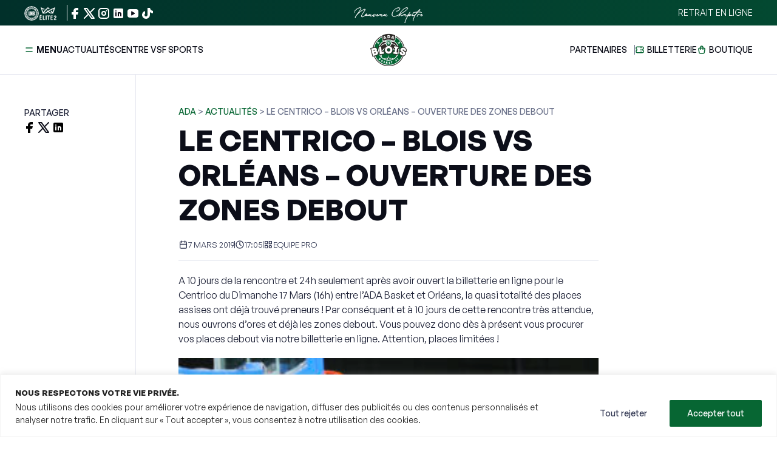

--- FILE ---
content_type: text/html; charset=UTF-8
request_url: https://ada-basket.com/2019/03/centrico-blois-vs-orleans-ouverture-zones-debout/
body_size: 19059
content:
<!doctype html>
<html lang="fr-FR">

<head>
    <meta charset="UTF-8">
    <meta name="viewport" content="width=device-width, initial-scale=1">
    <link rel="profile" href="https://gmpg.org/xfn/11">
    <meta name='robots' content='index, follow, max-image-preview:large, max-snippet:-1, max-video-preview:-1' />

	<!-- This site is optimized with the Yoast SEO plugin v26.8 - https://yoast.com/product/yoast-seo-wordpress/ -->
	<title>Le Centrico - Blois vs Orléans - Ouverture des Zones Debout - ADA Blois Basket</title>
	<meta name="description" content="A 10 jours de la rencontre et 24h seulement après avoir ouvert la billetterie en ligne pour le Centrico du Dimanche 17 Mars (16h) entre l&#039;ADA Basket et" />
	<link rel="canonical" href="https://ada-basket.com/2019/03/centrico-blois-vs-orleans-ouverture-zones-debout/" />
	<meta property="og:locale" content="fr_FR" />
	<meta property="og:type" content="article" />
	<meta property="og:title" content="Le Centrico - Blois vs Orléans - Ouverture des Zones Debout - ADA Blois Basket" />
	<meta property="og:description" content="A 10 jours de la rencontre et 24h seulement après avoir ouvert la billetterie en ligne pour le Centrico du Dimanche 17 Mars (16h) entre l&#039;ADA Basket et" />
	<meta property="og:url" content="https://ada-basket.com/2019/03/centrico-blois-vs-orleans-ouverture-zones-debout/" />
	<meta property="og:site_name" content="ADA Blois Basket" />
	<meta property="article:published_time" content="2019-03-07T16:05:50+00:00" />
	<meta property="og:image" content="https://ada-basket.com/wp-content/uploads/2023/08/thumbnail2-3.png" />
	<meta property="og:image:width" content="600" />
	<meta property="og:image:height" content="400" />
	<meta property="og:image:type" content="image/png" />
	<meta name="author" content="isf-admin" />
	<meta name="twitter:card" content="summary_large_image" />
	<meta name="twitter:label1" content="Écrit par" />
	<meta name="twitter:data1" content="isf-admin" />
	<meta name="twitter:label2" content="Durée de lecture estimée" />
	<meta name="twitter:data2" content="1 minute" />
	<script type="application/ld+json" class="yoast-schema-graph">{"@context":"https://schema.org","@graph":[{"@type":"Article","@id":"https://ada-basket.com/2019/03/centrico-blois-vs-orleans-ouverture-zones-debout/#article","isPartOf":{"@id":"https://ada-basket.com/2019/03/centrico-blois-vs-orleans-ouverture-zones-debout/"},"author":{"name":"isf-admin","@id":"https://ada-basket.com/#/schema/person/c3098ef0771d8713d84c3242047fa787"},"headline":"Le Centrico &#8211; Blois vs Orléans &#8211; Ouverture des Zones Debout","datePublished":"2019-03-07T16:05:50+00:00","mainEntityOfPage":{"@id":"https://ada-basket.com/2019/03/centrico-blois-vs-orleans-ouverture-zones-debout/"},"wordCount":130,"publisher":{"@id":"https://ada-basket.com/#organization"},"image":{"@id":"https://ada-basket.com/2019/03/centrico-blois-vs-orleans-ouverture-zones-debout/#primaryimage"},"thumbnailUrl":"https://ada-basket.com/wp-content/uploads/2023/08/thumbnail2-3.png","articleSection":["Equipe Pro"],"inLanguage":"fr-FR"},{"@type":"WebPage","@id":"https://ada-basket.com/2019/03/centrico-blois-vs-orleans-ouverture-zones-debout/","url":"https://ada-basket.com/2019/03/centrico-blois-vs-orleans-ouverture-zones-debout/","name":"Le Centrico - Blois vs Orléans - Ouverture des Zones Debout - ADA Blois Basket","isPartOf":{"@id":"https://ada-basket.com/#website"},"primaryImageOfPage":{"@id":"https://ada-basket.com/2019/03/centrico-blois-vs-orleans-ouverture-zones-debout/#primaryimage"},"image":{"@id":"https://ada-basket.com/2019/03/centrico-blois-vs-orleans-ouverture-zones-debout/#primaryimage"},"thumbnailUrl":"https://ada-basket.com/wp-content/uploads/2023/08/thumbnail2-3.png","datePublished":"2019-03-07T16:05:50+00:00","description":"A 10 jours de la rencontre et 24h seulement après avoir ouvert la billetterie en ligne pour le Centrico du Dimanche 17 Mars (16h) entre l'ADA Basket et","breadcrumb":{"@id":"https://ada-basket.com/2019/03/centrico-blois-vs-orleans-ouverture-zones-debout/#breadcrumb"},"inLanguage":"fr-FR","potentialAction":[{"@type":"ReadAction","target":["https://ada-basket.com/2019/03/centrico-blois-vs-orleans-ouverture-zones-debout/"]}]},{"@type":"ImageObject","inLanguage":"fr-FR","@id":"https://ada-basket.com/2019/03/centrico-blois-vs-orleans-ouverture-zones-debout/#primaryimage","url":"https://ada-basket.com/wp-content/uploads/2023/08/thumbnail2-3.png","contentUrl":"https://ada-basket.com/wp-content/uploads/2023/08/thumbnail2-3.png","width":600,"height":400},{"@type":"BreadcrumbList","@id":"https://ada-basket.com/2019/03/centrico-blois-vs-orleans-ouverture-zones-debout/#breadcrumb","itemListElement":[{"@type":"ListItem","position":1,"name":"ADA","item":"https://ada-basket.com/"},{"@type":"ListItem","position":2,"name":"Actualités","item":"https://ada-basket.com/actualites/"},{"@type":"ListItem","position":3,"name":"Le Centrico &#8211; Blois vs Orléans &#8211; Ouverture des Zones Debout"}]},{"@type":"WebSite","@id":"https://ada-basket.com/#website","url":"https://ada-basket.com/","name":"ADA Blois Basket","description":"Partageons la passion","publisher":{"@id":"https://ada-basket.com/#organization"},"alternateName":"ADA Basket","potentialAction":[{"@type":"SearchAction","target":{"@type":"EntryPoint","urlTemplate":"https://ada-basket.com/?s={search_term_string}"},"query-input":{"@type":"PropertyValueSpecification","valueRequired":true,"valueName":"search_term_string"}}],"inLanguage":"fr-FR"},{"@type":"Organization","@id":"https://ada-basket.com/#organization","name":"ADA Blois Basket","alternateName":"Abeille des Aydes Blois Basket","url":"https://ada-basket.com/","logo":{"@type":"ImageObject","inLanguage":"fr-FR","@id":"https://ada-basket.com/#/schema/logo/image/","url":"https://ada-basket.com/wp-content/uploads/2023/09/favicon-ada.png","contentUrl":"https://ada-basket.com/wp-content/uploads/2023/09/favicon-ada.png","width":512,"height":512,"caption":"ADA Blois Basket"},"image":{"@id":"https://ada-basket.com/#/schema/logo/image/"}},{"@type":"Person","@id":"https://ada-basket.com/#/schema/person/c3098ef0771d8713d84c3242047fa787","name":"isf-admin","image":{"@type":"ImageObject","inLanguage":"fr-FR","@id":"https://ada-basket.com/#/schema/person/image/","url":"https://secure.gravatar.com/avatar/d6302960ea511240d5e15d8e7157056c79b7d963f74c08cdb5bac199ec9eb82b?s=96&d=mm&r=g","contentUrl":"https://secure.gravatar.com/avatar/d6302960ea511240d5e15d8e7157056c79b7d963f74c08cdb5bac199ec9eb82b?s=96&d=mm&r=g","caption":"isf-admin"},"sameAs":["https://ada-basket.com"]}]}</script>
	<!-- / Yoast SEO plugin. -->


<link rel='dns-prefetch' href='//cdnjs.cloudflare.com' />
<link rel='dns-prefetch' href='//www.googletagmanager.com' />
<link rel="alternate" type="application/rss+xml" title="ADA Blois Basket &raquo; Flux" href="https://ada-basket.com/feed/" />
<link rel="alternate" type="application/rss+xml" title="ADA Blois Basket &raquo; Flux des commentaires" href="https://ada-basket.com/comments/feed/" />
<link rel="alternate" title="oEmbed (JSON)" type="application/json+oembed" href="https://ada-basket.com/wp-json/oembed/1.0/embed?url=https%3A%2F%2Fada-basket.com%2F2019%2F03%2Fcentrico-blois-vs-orleans-ouverture-zones-debout%2F" />
<link rel="alternate" title="oEmbed (XML)" type="text/xml+oembed" href="https://ada-basket.com/wp-json/oembed/1.0/embed?url=https%3A%2F%2Fada-basket.com%2F2019%2F03%2Fcentrico-blois-vs-orleans-ouverture-zones-debout%2F&#038;format=xml" />
		<style>
			.lazyload,
			.lazyloading {
				max-width: 100%;
			}
		</style>
		<style id='wp-img-auto-sizes-contain-inline-css'>
img:is([sizes=auto i],[sizes^="auto," i]){contain-intrinsic-size:3000px 1500px}
/*# sourceURL=wp-img-auto-sizes-contain-inline-css */
</style>
<style id='wp-block-library-inline-css'>
:root{--wp-block-synced-color:#7a00df;--wp-block-synced-color--rgb:122,0,223;--wp-bound-block-color:var(--wp-block-synced-color);--wp-editor-canvas-background:#ddd;--wp-admin-theme-color:#007cba;--wp-admin-theme-color--rgb:0,124,186;--wp-admin-theme-color-darker-10:#006ba1;--wp-admin-theme-color-darker-10--rgb:0,107,160.5;--wp-admin-theme-color-darker-20:#005a87;--wp-admin-theme-color-darker-20--rgb:0,90,135;--wp-admin-border-width-focus:2px}@media (min-resolution:192dpi){:root{--wp-admin-border-width-focus:1.5px}}.wp-element-button{cursor:pointer}:root .has-very-light-gray-background-color{background-color:#eee}:root .has-very-dark-gray-background-color{background-color:#313131}:root .has-very-light-gray-color{color:#eee}:root .has-very-dark-gray-color{color:#313131}:root .has-vivid-green-cyan-to-vivid-cyan-blue-gradient-background{background:linear-gradient(135deg,#00d084,#0693e3)}:root .has-purple-crush-gradient-background{background:linear-gradient(135deg,#34e2e4,#4721fb 50%,#ab1dfe)}:root .has-hazy-dawn-gradient-background{background:linear-gradient(135deg,#faaca8,#dad0ec)}:root .has-subdued-olive-gradient-background{background:linear-gradient(135deg,#fafae1,#67a671)}:root .has-atomic-cream-gradient-background{background:linear-gradient(135deg,#fdd79a,#004a59)}:root .has-nightshade-gradient-background{background:linear-gradient(135deg,#330968,#31cdcf)}:root .has-midnight-gradient-background{background:linear-gradient(135deg,#020381,#2874fc)}:root{--wp--preset--font-size--normal:16px;--wp--preset--font-size--huge:42px}.has-regular-font-size{font-size:1em}.has-larger-font-size{font-size:2.625em}.has-normal-font-size{font-size:var(--wp--preset--font-size--normal)}.has-huge-font-size{font-size:var(--wp--preset--font-size--huge)}.has-text-align-center{text-align:center}.has-text-align-left{text-align:left}.has-text-align-right{text-align:right}.has-fit-text{white-space:nowrap!important}#end-resizable-editor-section{display:none}.aligncenter{clear:both}.items-justified-left{justify-content:flex-start}.items-justified-center{justify-content:center}.items-justified-right{justify-content:flex-end}.items-justified-space-between{justify-content:space-between}.screen-reader-text{border:0;clip-path:inset(50%);height:1px;margin:-1px;overflow:hidden;padding:0;position:absolute;width:1px;word-wrap:normal!important}.screen-reader-text:focus{background-color:#ddd;clip-path:none;color:#444;display:block;font-size:1em;height:auto;left:5px;line-height:normal;padding:15px 23px 14px;text-decoration:none;top:5px;width:auto;z-index:100000}html :where(.has-border-color){border-style:solid}html :where([style*=border-top-color]){border-top-style:solid}html :where([style*=border-right-color]){border-right-style:solid}html :where([style*=border-bottom-color]){border-bottom-style:solid}html :where([style*=border-left-color]){border-left-style:solid}html :where([style*=border-width]){border-style:solid}html :where([style*=border-top-width]){border-top-style:solid}html :where([style*=border-right-width]){border-right-style:solid}html :where([style*=border-bottom-width]){border-bottom-style:solid}html :where([style*=border-left-width]){border-left-style:solid}html :where(img[class*=wp-image-]){height:auto;max-width:100%}:where(figure){margin:0 0 1em}html :where(.is-position-sticky){--wp-admin--admin-bar--position-offset:var(--wp-admin--admin-bar--height,0px)}@media screen and (max-width:600px){html :where(.is-position-sticky){--wp-admin--admin-bar--position-offset:0px}}

/*# sourceURL=wp-block-library-inline-css */
</style><style id='global-styles-inline-css'>
:root{--wp--preset--aspect-ratio--square: 1;--wp--preset--aspect-ratio--4-3: 4/3;--wp--preset--aspect-ratio--3-4: 3/4;--wp--preset--aspect-ratio--3-2: 3/2;--wp--preset--aspect-ratio--2-3: 2/3;--wp--preset--aspect-ratio--16-9: 16/9;--wp--preset--aspect-ratio--9-16: 9/16;--wp--preset--color--black: #000000;--wp--preset--color--cyan-bluish-gray: #abb8c3;--wp--preset--color--white: #ffffff;--wp--preset--color--pale-pink: #f78da7;--wp--preset--color--vivid-red: #cf2e2e;--wp--preset--color--luminous-vivid-orange: #ff6900;--wp--preset--color--luminous-vivid-amber: #fcb900;--wp--preset--color--light-green-cyan: #7bdcb5;--wp--preset--color--vivid-green-cyan: #00d084;--wp--preset--color--pale-cyan-blue: #8ed1fc;--wp--preset--color--vivid-cyan-blue: #0693e3;--wp--preset--color--vivid-purple: #9b51e0;--wp--preset--gradient--vivid-cyan-blue-to-vivid-purple: linear-gradient(135deg,rgb(6,147,227) 0%,rgb(155,81,224) 100%);--wp--preset--gradient--light-green-cyan-to-vivid-green-cyan: linear-gradient(135deg,rgb(122,220,180) 0%,rgb(0,208,130) 100%);--wp--preset--gradient--luminous-vivid-amber-to-luminous-vivid-orange: linear-gradient(135deg,rgb(252,185,0) 0%,rgb(255,105,0) 100%);--wp--preset--gradient--luminous-vivid-orange-to-vivid-red: linear-gradient(135deg,rgb(255,105,0) 0%,rgb(207,46,46) 100%);--wp--preset--gradient--very-light-gray-to-cyan-bluish-gray: linear-gradient(135deg,rgb(238,238,238) 0%,rgb(169,184,195) 100%);--wp--preset--gradient--cool-to-warm-spectrum: linear-gradient(135deg,rgb(74,234,220) 0%,rgb(151,120,209) 20%,rgb(207,42,186) 40%,rgb(238,44,130) 60%,rgb(251,105,98) 80%,rgb(254,248,76) 100%);--wp--preset--gradient--blush-light-purple: linear-gradient(135deg,rgb(255,206,236) 0%,rgb(152,150,240) 100%);--wp--preset--gradient--blush-bordeaux: linear-gradient(135deg,rgb(254,205,165) 0%,rgb(254,45,45) 50%,rgb(107,0,62) 100%);--wp--preset--gradient--luminous-dusk: linear-gradient(135deg,rgb(255,203,112) 0%,rgb(199,81,192) 50%,rgb(65,88,208) 100%);--wp--preset--gradient--pale-ocean: linear-gradient(135deg,rgb(255,245,203) 0%,rgb(182,227,212) 50%,rgb(51,167,181) 100%);--wp--preset--gradient--electric-grass: linear-gradient(135deg,rgb(202,248,128) 0%,rgb(113,206,126) 100%);--wp--preset--gradient--midnight: linear-gradient(135deg,rgb(2,3,129) 0%,rgb(40,116,252) 100%);--wp--preset--font-size--small: 13px;--wp--preset--font-size--medium: 20px;--wp--preset--font-size--large: 36px;--wp--preset--font-size--x-large: 42px;--wp--preset--spacing--20: 0.44rem;--wp--preset--spacing--30: 0.67rem;--wp--preset--spacing--40: 1rem;--wp--preset--spacing--50: 1.5rem;--wp--preset--spacing--60: 2.25rem;--wp--preset--spacing--70: 3.38rem;--wp--preset--spacing--80: 5.06rem;--wp--preset--shadow--natural: 6px 6px 9px rgba(0, 0, 0, 0.2);--wp--preset--shadow--deep: 12px 12px 50px rgba(0, 0, 0, 0.4);--wp--preset--shadow--sharp: 6px 6px 0px rgba(0, 0, 0, 0.2);--wp--preset--shadow--outlined: 6px 6px 0px -3px rgb(255, 255, 255), 6px 6px rgb(0, 0, 0);--wp--preset--shadow--crisp: 6px 6px 0px rgb(0, 0, 0);}:where(.is-layout-flex){gap: 0.5em;}:where(.is-layout-grid){gap: 0.5em;}body .is-layout-flex{display: flex;}.is-layout-flex{flex-wrap: wrap;align-items: center;}.is-layout-flex > :is(*, div){margin: 0;}body .is-layout-grid{display: grid;}.is-layout-grid > :is(*, div){margin: 0;}:where(.wp-block-columns.is-layout-flex){gap: 2em;}:where(.wp-block-columns.is-layout-grid){gap: 2em;}:where(.wp-block-post-template.is-layout-flex){gap: 1.25em;}:where(.wp-block-post-template.is-layout-grid){gap: 1.25em;}.has-black-color{color: var(--wp--preset--color--black) !important;}.has-cyan-bluish-gray-color{color: var(--wp--preset--color--cyan-bluish-gray) !important;}.has-white-color{color: var(--wp--preset--color--white) !important;}.has-pale-pink-color{color: var(--wp--preset--color--pale-pink) !important;}.has-vivid-red-color{color: var(--wp--preset--color--vivid-red) !important;}.has-luminous-vivid-orange-color{color: var(--wp--preset--color--luminous-vivid-orange) !important;}.has-luminous-vivid-amber-color{color: var(--wp--preset--color--luminous-vivid-amber) !important;}.has-light-green-cyan-color{color: var(--wp--preset--color--light-green-cyan) !important;}.has-vivid-green-cyan-color{color: var(--wp--preset--color--vivid-green-cyan) !important;}.has-pale-cyan-blue-color{color: var(--wp--preset--color--pale-cyan-blue) !important;}.has-vivid-cyan-blue-color{color: var(--wp--preset--color--vivid-cyan-blue) !important;}.has-vivid-purple-color{color: var(--wp--preset--color--vivid-purple) !important;}.has-black-background-color{background-color: var(--wp--preset--color--black) !important;}.has-cyan-bluish-gray-background-color{background-color: var(--wp--preset--color--cyan-bluish-gray) !important;}.has-white-background-color{background-color: var(--wp--preset--color--white) !important;}.has-pale-pink-background-color{background-color: var(--wp--preset--color--pale-pink) !important;}.has-vivid-red-background-color{background-color: var(--wp--preset--color--vivid-red) !important;}.has-luminous-vivid-orange-background-color{background-color: var(--wp--preset--color--luminous-vivid-orange) !important;}.has-luminous-vivid-amber-background-color{background-color: var(--wp--preset--color--luminous-vivid-amber) !important;}.has-light-green-cyan-background-color{background-color: var(--wp--preset--color--light-green-cyan) !important;}.has-vivid-green-cyan-background-color{background-color: var(--wp--preset--color--vivid-green-cyan) !important;}.has-pale-cyan-blue-background-color{background-color: var(--wp--preset--color--pale-cyan-blue) !important;}.has-vivid-cyan-blue-background-color{background-color: var(--wp--preset--color--vivid-cyan-blue) !important;}.has-vivid-purple-background-color{background-color: var(--wp--preset--color--vivid-purple) !important;}.has-black-border-color{border-color: var(--wp--preset--color--black) !important;}.has-cyan-bluish-gray-border-color{border-color: var(--wp--preset--color--cyan-bluish-gray) !important;}.has-white-border-color{border-color: var(--wp--preset--color--white) !important;}.has-pale-pink-border-color{border-color: var(--wp--preset--color--pale-pink) !important;}.has-vivid-red-border-color{border-color: var(--wp--preset--color--vivid-red) !important;}.has-luminous-vivid-orange-border-color{border-color: var(--wp--preset--color--luminous-vivid-orange) !important;}.has-luminous-vivid-amber-border-color{border-color: var(--wp--preset--color--luminous-vivid-amber) !important;}.has-light-green-cyan-border-color{border-color: var(--wp--preset--color--light-green-cyan) !important;}.has-vivid-green-cyan-border-color{border-color: var(--wp--preset--color--vivid-green-cyan) !important;}.has-pale-cyan-blue-border-color{border-color: var(--wp--preset--color--pale-cyan-blue) !important;}.has-vivid-cyan-blue-border-color{border-color: var(--wp--preset--color--vivid-cyan-blue) !important;}.has-vivid-purple-border-color{border-color: var(--wp--preset--color--vivid-purple) !important;}.has-vivid-cyan-blue-to-vivid-purple-gradient-background{background: var(--wp--preset--gradient--vivid-cyan-blue-to-vivid-purple) !important;}.has-light-green-cyan-to-vivid-green-cyan-gradient-background{background: var(--wp--preset--gradient--light-green-cyan-to-vivid-green-cyan) !important;}.has-luminous-vivid-amber-to-luminous-vivid-orange-gradient-background{background: var(--wp--preset--gradient--luminous-vivid-amber-to-luminous-vivid-orange) !important;}.has-luminous-vivid-orange-to-vivid-red-gradient-background{background: var(--wp--preset--gradient--luminous-vivid-orange-to-vivid-red) !important;}.has-very-light-gray-to-cyan-bluish-gray-gradient-background{background: var(--wp--preset--gradient--very-light-gray-to-cyan-bluish-gray) !important;}.has-cool-to-warm-spectrum-gradient-background{background: var(--wp--preset--gradient--cool-to-warm-spectrum) !important;}.has-blush-light-purple-gradient-background{background: var(--wp--preset--gradient--blush-light-purple) !important;}.has-blush-bordeaux-gradient-background{background: var(--wp--preset--gradient--blush-bordeaux) !important;}.has-luminous-dusk-gradient-background{background: var(--wp--preset--gradient--luminous-dusk) !important;}.has-pale-ocean-gradient-background{background: var(--wp--preset--gradient--pale-ocean) !important;}.has-electric-grass-gradient-background{background: var(--wp--preset--gradient--electric-grass) !important;}.has-midnight-gradient-background{background: var(--wp--preset--gradient--midnight) !important;}.has-small-font-size{font-size: var(--wp--preset--font-size--small) !important;}.has-medium-font-size{font-size: var(--wp--preset--font-size--medium) !important;}.has-large-font-size{font-size: var(--wp--preset--font-size--large) !important;}.has-x-large-font-size{font-size: var(--wp--preset--font-size--x-large) !important;}
/*# sourceURL=global-styles-inline-css */
</style>

<style id='classic-theme-styles-inline-css'>
/*! This file is auto-generated */
.wp-block-button__link{color:#fff;background-color:#32373c;border-radius:9999px;box-shadow:none;text-decoration:none;padding:calc(.667em + 2px) calc(1.333em + 2px);font-size:1.125em}.wp-block-file__button{background:#32373c;color:#fff;text-decoration:none}
/*# sourceURL=/wp-includes/css/classic-themes.min.css */
</style>
<link rel='stylesheet' id='wphb-1-css' href='https://ada-basket.com/wp-content/uploads/hummingbird-assets/b2fe765e97cf71e161772bafec1028c2.css' media='all' />
<script id="wphb-2-js-extra">
var _ckyConfig = {"_ipData":[],"_assetsURL":"https://ada-basket.com/wp-content/plugins/cookie-law-info/lite/frontend/images/","_publicURL":"https://ada-basket.com","_expiry":"365","_categories":[{"name":"N\u00e9cessaire","slug":"necessary","isNecessary":true,"ccpaDoNotSell":true,"cookies":[],"active":true,"defaultConsent":{"gdpr":true,"ccpa":true}},{"name":"Fonctionnelle","slug":"functional","isNecessary":false,"ccpaDoNotSell":true,"cookies":[],"active":true,"defaultConsent":{"gdpr":false,"ccpa":false}},{"name":"Analytique","slug":"analytics","isNecessary":false,"ccpaDoNotSell":true,"cookies":[],"active":true,"defaultConsent":{"gdpr":false,"ccpa":false}},{"name":"Performance","slug":"performance","isNecessary":false,"ccpaDoNotSell":true,"cookies":[],"active":true,"defaultConsent":{"gdpr":false,"ccpa":false}},{"name":"Publicit\u00e9","slug":"advertisement","isNecessary":false,"ccpaDoNotSell":true,"cookies":[],"active":true,"defaultConsent":{"gdpr":false,"ccpa":false}}],"_activeLaw":"gdpr","_rootDomain":"","_block":"1","_showBanner":"1","_bannerConfig":{"settings":{"type":"banner","preferenceCenterType":"popup","position":"bottom","applicableLaw":"gdpr"},"behaviours":{"reloadBannerOnAccept":false,"loadAnalyticsByDefault":false,"animations":{"onLoad":"animate","onHide":"sticky"}},"config":{"revisitConsent":{"status":false,"tag":"revisit-consent","position":"bottom-left","meta":{"url":"#"},"styles":{"background-color":"#0056A7"},"elements":{"title":{"type":"text","tag":"revisit-consent-title","status":true,"styles":{"color":"#0056a7"}}}},"preferenceCenter":{"toggle":{"status":true,"tag":"detail-category-toggle","type":"toggle","states":{"active":{"styles":{"background-color":"#1863DC"}},"inactive":{"styles":{"background-color":"#D0D5D2"}}}}},"categoryPreview":{"status":false,"toggle":{"status":true,"tag":"detail-category-preview-toggle","type":"toggle","states":{"active":{"styles":{"background-color":"#1863DC"}},"inactive":{"styles":{"background-color":"#D0D5D2"}}}}},"videoPlaceholder":{"status":true,"styles":{"background-color":"#000000","border-color":"#000000","color":"#ffffff"}},"readMore":{"status":false,"tag":"readmore-button","type":"link","meta":{"noFollow":true,"newTab":true},"styles":{"color":"#1863DC","background-color":"transparent","border-color":"transparent"}},"showMore":{"status":true,"tag":"show-desc-button","type":"button","styles":{"color":"#1863DC"}},"showLess":{"status":true,"tag":"hide-desc-button","type":"button","styles":{"color":"#1863DC"}},"alwaysActive":{"status":true,"tag":"always-active","styles":{"color":"#008000"}},"manualLinks":{"status":true,"tag":"manual-links","type":"link","styles":{"color":"#1863DC"}},"auditTable":{"status":true},"optOption":{"status":true,"toggle":{"status":true,"tag":"optout-option-toggle","type":"toggle","states":{"active":{"styles":{"background-color":"#1863dc"}},"inactive":{"styles":{"background-color":"#FFFFFF"}}}}}}},"_version":"3.3.9.1","_logConsent":"1","_tags":[{"tag":"accept-button","styles":{"color":"#FFFFFF","background-color":"#076633","border-color":"#076633"}},{"tag":"reject-button","styles":{"color":"#303651","background-color":"transparent","border-color":"TRANSPARENT"}},{"tag":"settings-button","styles":{"color":"#1863DC","background-color":"transparent","border-color":"#1863DC"}},{"tag":"readmore-button","styles":{"color":"#1863DC","background-color":"transparent","border-color":"transparent"}},{"tag":"donotsell-button","styles":{"color":"#1863DC","background-color":"transparent","border-color":"transparent"}},{"tag":"show-desc-button","styles":{"color":"#1863DC"}},{"tag":"hide-desc-button","styles":{"color":"#1863DC"}},{"tag":"cky-always-active","styles":[]},{"tag":"cky-link","styles":[]},{"tag":"accept-button","styles":{"color":"#FFFFFF","background-color":"#076633","border-color":"#076633"}},{"tag":"revisit-consent","styles":{"background-color":"#0056A7"}}],"_shortCodes":[{"key":"cky_readmore","content":"\u003Ca href=\"#\" class=\"cky-policy\" aria-label=\"Politique relative aux cookies\" target=\"_blank\" rel=\"noopener\" data-cky-tag=\"readmore-button\"\u003EPolitique relative aux cookies\u003C/a\u003E","tag":"readmore-button","status":false,"attributes":{"rel":"nofollow","target":"_blank"}},{"key":"cky_show_desc","content":"\u003Cbutton class=\"cky-show-desc-btn\" data-cky-tag=\"show-desc-button\" aria-label=\"Afficher plus\"\u003EAfficher plus\u003C/button\u003E","tag":"show-desc-button","status":true,"attributes":[]},{"key":"cky_hide_desc","content":"\u003Cbutton class=\"cky-show-desc-btn\" data-cky-tag=\"hide-desc-button\" aria-label=\"Afficher moins\"\u003EAfficher moins\u003C/button\u003E","tag":"hide-desc-button","status":true,"attributes":[]},{"key":"cky_optout_show_desc","content":"[cky_optout_show_desc]","tag":"optout-show-desc-button","status":true,"attributes":[]},{"key":"cky_optout_hide_desc","content":"[cky_optout_hide_desc]","tag":"optout-hide-desc-button","status":true,"attributes":[]},{"key":"cky_category_toggle_label","content":"[cky_{{status}}_category_label] [cky_preference_{{category_slug}}_title]","tag":"","status":true,"attributes":[]},{"key":"cky_enable_category_label","content":"Activer","tag":"","status":true,"attributes":[]},{"key":"cky_disable_category_label","content":"D\u00e9sactiver","tag":"","status":true,"attributes":[]},{"key":"cky_video_placeholder","content":"\u003Cdiv class=\"video-placeholder-normal\" data-cky-tag=\"video-placeholder\" id=\"[UNIQUEID]\"\u003E\u003Cp class=\"video-placeholder-text-normal\" data-cky-tag=\"placeholder-title\"\u003EVeuillez accepter le consentement des cookies\u003C/p\u003E\u003C/div\u003E","tag":"","status":true,"attributes":[]},{"key":"cky_enable_optout_label","content":"Activer","tag":"","status":true,"attributes":[]},{"key":"cky_disable_optout_label","content":"D\u00e9sactiver","tag":"","status":true,"attributes":[]},{"key":"cky_optout_toggle_label","content":"[cky_{{status}}_optout_label] [cky_optout_option_title]","tag":"","status":true,"attributes":[]},{"key":"cky_optout_option_title","content":"Ne pas vendre ou partager mes informations personnelles","tag":"","status":true,"attributes":[]},{"key":"cky_optout_close_label","content":"Fermer","tag":"","status":true,"attributes":[]},{"key":"cky_preference_close_label","content":"Fermer","tag":"","status":true,"attributes":[]}],"_rtl":"","_language":"fr","_providersToBlock":[]};
var _ckyStyles = {"css":".cky-overlay{background: #000000; opacity: 0.4; position: fixed; top: 0; left: 0; width: 100%; height: 100%; z-index: 99999999;}.cky-hide{display: none;}.cky-btn-revisit-wrapper{display: flex; align-items: center; justify-content: center; background: #0056a7; width: 45px; height: 45px; border-radius: 50%; position: fixed; z-index: 999999; cursor: pointer;}.cky-revisit-bottom-left{bottom: 15px; left: 15px;}.cky-revisit-bottom-right{bottom: 15px; right: 15px;}.cky-btn-revisit-wrapper .cky-btn-revisit{display: flex; align-items: center; justify-content: center; background: none; border: none; cursor: pointer; position: relative; margin: 0; padding: 0;}.cky-btn-revisit-wrapper .cky-btn-revisit img{max-width: fit-content; margin: 0; height: 30px; width: 30px;}.cky-revisit-bottom-left:hover::before{content: attr(data-tooltip); position: absolute; background: #4e4b66; color: #ffffff; left: calc(100% + 7px); font-size: 12px; line-height: 16px; width: max-content; padding: 4px 8px; border-radius: 4px;}.cky-revisit-bottom-left:hover::after{position: absolute; content: \"\"; border: 5px solid transparent; left: calc(100% + 2px); border-left-width: 0; border-right-color: #4e4b66;}.cky-revisit-bottom-right:hover::before{content: attr(data-tooltip); position: absolute; background: #4e4b66; color: #ffffff; right: calc(100% + 7px); font-size: 12px; line-height: 16px; width: max-content; padding: 4px 8px; border-radius: 4px;}.cky-revisit-bottom-right:hover::after{position: absolute; content: \"\"; border: 5px solid transparent; right: calc(100% + 2px); border-right-width: 0; border-left-color: #4e4b66;}.cky-revisit-hide{display: none;}.cky-consent-container{position: fixed; width: 100%; box-sizing: border-box; z-index: 9999999;}.cky-consent-container .cky-consent-bar{background: #ffffff; border: 1px solid; padding: 16.5px 24px; box-shadow: 0 -1px 10px 0 #acabab4d;}.cky-banner-bottom{bottom: 0; left: 0;}.cky-banner-top{top: 0; left: 0;}.cky-custom-brand-logo-wrapper .cky-custom-brand-logo{width: 100px; height: auto; margin: 0 0 12px 0;}.cky-notice .cky-title{color: #212121; font-weight: 700; font-size: 18px; line-height: 24px; margin: 0 0 12px 0;}.cky-notice-group{display: flex; justify-content: space-between; align-items: center; font-size: 14px; line-height: 24px; font-weight: 400;}.cky-notice-des *,.cky-preference-content-wrapper *,.cky-accordion-header-des *,.cky-gpc-wrapper .cky-gpc-desc *{font-size: 14px;}.cky-notice-des{color: #212121; font-size: 14px; line-height: 24px; font-weight: 400;}.cky-notice-des img{height: 25px; width: 25px;}.cky-consent-bar .cky-notice-des p,.cky-gpc-wrapper .cky-gpc-desc p,.cky-preference-body-wrapper .cky-preference-content-wrapper p,.cky-accordion-header-wrapper .cky-accordion-header-des p,.cky-cookie-des-table li div:last-child p{color: inherit; margin-top: 0; overflow-wrap: break-word;}.cky-notice-des P:last-child,.cky-preference-content-wrapper p:last-child,.cky-cookie-des-table li div:last-child p:last-child,.cky-gpc-wrapper .cky-gpc-desc p:last-child{margin-bottom: 0;}.cky-notice-des a.cky-policy,.cky-notice-des button.cky-policy{font-size: 14px; color: #1863dc; white-space: nowrap; cursor: pointer; background: transparent; border: 1px solid; text-decoration: underline;}.cky-notice-des button.cky-policy{padding: 0;}.cky-notice-des a.cky-policy:focus-visible,.cky-notice-des button.cky-policy:focus-visible,.cky-preference-content-wrapper .cky-show-desc-btn:focus-visible,.cky-accordion-header .cky-accordion-btn:focus-visible,.cky-preference-header .cky-btn-close:focus-visible,.cky-switch input[type=\"checkbox\"]:focus-visible,.cky-footer-wrapper a:focus-visible,.cky-btn:focus-visible{outline: 2px solid #1863dc; outline-offset: 2px;}.cky-btn:focus:not(:focus-visible),.cky-accordion-header .cky-accordion-btn:focus:not(:focus-visible),.cky-preference-content-wrapper .cky-show-desc-btn:focus:not(:focus-visible),.cky-btn-revisit-wrapper .cky-btn-revisit:focus:not(:focus-visible),.cky-preference-header .cky-btn-close:focus:not(:focus-visible),.cky-consent-bar .cky-banner-btn-close:focus:not(:focus-visible){outline: 0;}button.cky-show-desc-btn:not(:hover):not(:active){color: #1863dc; background: transparent;}button.cky-accordion-btn:not(:hover):not(:active),button.cky-banner-btn-close:not(:hover):not(:active),button.cky-btn-close:not(:hover):not(:active),button.cky-btn-revisit:not(:hover):not(:active){background: transparent;}.cky-consent-bar button:hover,.cky-modal.cky-modal-open button:hover,.cky-consent-bar button:focus,.cky-modal.cky-modal-open button:focus{text-decoration: none;}.cky-notice-btn-wrapper{display: flex; justify-content: center; align-items: center; margin-left: 15px;}.cky-notice-btn-wrapper .cky-btn{text-shadow: none; box-shadow: none;}.cky-btn{font-size: 14px; font-family: inherit; line-height: 24px; padding: 8px 27px; font-weight: 500; margin: 0 8px 0 0; border-radius: 2px; white-space: nowrap; cursor: pointer; text-align: center; text-transform: none; min-height: 0;}.cky-btn:hover{opacity: 0.8;}.cky-btn-customize{color: #1863dc; background: transparent; border: 2px solid #1863dc;}.cky-btn-reject{color: #1863dc; background: transparent; border: 2px solid #1863dc;}.cky-btn-accept{background: #1863dc; color: #ffffff; border: 2px solid #1863dc;}.cky-btn:last-child{margin-right: 0;}@media (max-width: 768px){.cky-notice-group{display: block;}.cky-notice-btn-wrapper{margin-left: 0;}.cky-notice-btn-wrapper .cky-btn{flex: auto; max-width: 100%; margin-top: 10px; white-space: unset;}}@media (max-width: 576px){.cky-notice-btn-wrapper{flex-direction: column;}.cky-custom-brand-logo-wrapper, .cky-notice .cky-title, .cky-notice-des, .cky-notice-btn-wrapper{padding: 0 28px;}.cky-consent-container .cky-consent-bar{padding: 16.5px 0;}.cky-notice-des{max-height: 40vh; overflow-y: scroll;}.cky-notice-btn-wrapper .cky-btn{width: 100%; padding: 8px; margin-right: 0;}.cky-notice-btn-wrapper .cky-btn-accept{order: 1;}.cky-notice-btn-wrapper .cky-btn-reject{order: 3;}.cky-notice-btn-wrapper .cky-btn-customize{order: 2;}}@media (max-width: 425px){.cky-custom-brand-logo-wrapper, .cky-notice .cky-title, .cky-notice-des, .cky-notice-btn-wrapper{padding: 0 24px;}.cky-notice-btn-wrapper{flex-direction: column;}.cky-btn{width: 100%; margin: 10px 0 0 0;}.cky-notice-btn-wrapper .cky-btn-customize{order: 2;}.cky-notice-btn-wrapper .cky-btn-reject{order: 3;}.cky-notice-btn-wrapper .cky-btn-accept{order: 1; margin-top: 16px;}}@media (max-width: 352px){.cky-notice .cky-title{font-size: 16px;}.cky-notice-des *{font-size: 12px;}.cky-notice-des, .cky-btn{font-size: 12px;}}.cky-modal.cky-modal-open{display: flex; visibility: visible; -webkit-transform: translate(-50%, -50%); -moz-transform: translate(-50%, -50%); -ms-transform: translate(-50%, -50%); -o-transform: translate(-50%, -50%); transform: translate(-50%, -50%); top: 50%; left: 50%; transition: all 1s ease;}.cky-modal{box-shadow: 0 32px 68px rgba(0, 0, 0, 0.3); margin: 0 auto; position: fixed; max-width: 100%; background: #ffffff; top: 50%; box-sizing: border-box; border-radius: 6px; z-index: 999999999; color: #212121; -webkit-transform: translate(-50%, 100%); -moz-transform: translate(-50%, 100%); -ms-transform: translate(-50%, 100%); -o-transform: translate(-50%, 100%); transform: translate(-50%, 100%); visibility: hidden; transition: all 0s ease;}.cky-preference-center{max-height: 79vh; overflow: hidden; width: 845px; overflow: hidden; flex: 1 1 0; display: flex; flex-direction: column; border-radius: 6px;}.cky-preference-header{display: flex; align-items: center; justify-content: space-between; padding: 22px 24px; border-bottom: 1px solid;}.cky-preference-header .cky-preference-title{font-size: 18px; font-weight: 700; line-height: 24px;}.cky-preference-header .cky-btn-close{margin: 0; cursor: pointer; vertical-align: middle; padding: 0; background: none; border: none; width: auto; height: auto; min-height: 0; line-height: 0; text-shadow: none; box-shadow: none;}.cky-preference-header .cky-btn-close img{margin: 0; height: 10px; width: 10px;}.cky-preference-body-wrapper{padding: 0 24px; flex: 1; overflow: auto; box-sizing: border-box;}.cky-preference-content-wrapper,.cky-gpc-wrapper .cky-gpc-desc{font-size: 14px; line-height: 24px; font-weight: 400; padding: 12px 0;}.cky-preference-content-wrapper{border-bottom: 1px solid;}.cky-preference-content-wrapper img{height: 25px; width: 25px;}.cky-preference-content-wrapper .cky-show-desc-btn{font-size: 14px; font-family: inherit; color: #1863dc; text-decoration: none; line-height: 24px; padding: 0; margin: 0; white-space: nowrap; cursor: pointer; background: transparent; border-color: transparent; text-transform: none; min-height: 0; text-shadow: none; box-shadow: none;}.cky-accordion-wrapper{margin-bottom: 10px;}.cky-accordion{border-bottom: 1px solid;}.cky-accordion:last-child{border-bottom: none;}.cky-accordion .cky-accordion-item{display: flex; margin-top: 10px;}.cky-accordion .cky-accordion-body{display: none;}.cky-accordion.cky-accordion-active .cky-accordion-body{display: block; padding: 0 22px; margin-bottom: 16px;}.cky-accordion-header-wrapper{cursor: pointer; width: 100%;}.cky-accordion-item .cky-accordion-header{display: flex; justify-content: space-between; align-items: center;}.cky-accordion-header .cky-accordion-btn{font-size: 16px; font-family: inherit; color: #212121; line-height: 24px; background: none; border: none; font-weight: 700; padding: 0; margin: 0; cursor: pointer; text-transform: none; min-height: 0; text-shadow: none; box-shadow: none;}.cky-accordion-header .cky-always-active{color: #008000; font-weight: 600; line-height: 24px; font-size: 14px;}.cky-accordion-header-des{font-size: 14px; line-height: 24px; margin: 10px 0 16px 0;}.cky-accordion-chevron{margin-right: 22px; position: relative; cursor: pointer;}.cky-accordion-chevron-hide{display: none;}.cky-accordion .cky-accordion-chevron i::before{content: \"\"; position: absolute; border-right: 1.4px solid; border-bottom: 1.4px solid; border-color: inherit; height: 6px; width: 6px; -webkit-transform: rotate(-45deg); -moz-transform: rotate(-45deg); -ms-transform: rotate(-45deg); -o-transform: rotate(-45deg); transform: rotate(-45deg); transition: all 0.2s ease-in-out; top: 8px;}.cky-accordion.cky-accordion-active .cky-accordion-chevron i::before{-webkit-transform: rotate(45deg); -moz-transform: rotate(45deg); -ms-transform: rotate(45deg); -o-transform: rotate(45deg); transform: rotate(45deg);}.cky-audit-table{background: #f4f4f4; border-radius: 6px;}.cky-audit-table .cky-empty-cookies-text{color: inherit; font-size: 12px; line-height: 24px; margin: 0; padding: 10px;}.cky-audit-table .cky-cookie-des-table{font-size: 12px; line-height: 24px; font-weight: normal; padding: 15px 10px; border-bottom: 1px solid; border-bottom-color: inherit; margin: 0;}.cky-audit-table .cky-cookie-des-table:last-child{border-bottom: none;}.cky-audit-table .cky-cookie-des-table li{list-style-type: none; display: flex; padding: 3px 0;}.cky-audit-table .cky-cookie-des-table li:first-child{padding-top: 0;}.cky-cookie-des-table li div:first-child{width: 100px; font-weight: 600; word-break: break-word; word-wrap: break-word;}.cky-cookie-des-table li div:last-child{flex: 1; word-break: break-word; word-wrap: break-word; margin-left: 8px;}.cky-footer-shadow{display: block; width: 100%; height: 40px; background: linear-gradient(180deg, rgba(255, 255, 255, 0) 0%, #ffffff 100%); position: absolute; bottom: calc(100% - 1px);}.cky-footer-wrapper{position: relative;}.cky-prefrence-btn-wrapper{display: flex; flex-wrap: wrap; align-items: center; justify-content: center; padding: 22px 24px; border-top: 1px solid;}.cky-prefrence-btn-wrapper .cky-btn{flex: auto; max-width: 100%; text-shadow: none; box-shadow: none;}.cky-btn-preferences{color: #1863dc; background: transparent; border: 2px solid #1863dc;}.cky-preference-header,.cky-preference-body-wrapper,.cky-preference-content-wrapper,.cky-accordion-wrapper,.cky-accordion,.cky-accordion-wrapper,.cky-footer-wrapper,.cky-prefrence-btn-wrapper{border-color: inherit;}@media (max-width: 845px){.cky-modal{max-width: calc(100% - 16px);}}@media (max-width: 576px){.cky-modal{max-width: 100%;}.cky-preference-center{max-height: 100vh;}.cky-prefrence-btn-wrapper{flex-direction: column;}.cky-accordion.cky-accordion-active .cky-accordion-body{padding-right: 0;}.cky-prefrence-btn-wrapper .cky-btn{width: 100%; margin: 10px 0 0 0;}.cky-prefrence-btn-wrapper .cky-btn-reject{order: 3;}.cky-prefrence-btn-wrapper .cky-btn-accept{order: 1; margin-top: 0;}.cky-prefrence-btn-wrapper .cky-btn-preferences{order: 2;}}@media (max-width: 425px){.cky-accordion-chevron{margin-right: 15px;}.cky-notice-btn-wrapper{margin-top: 0;}.cky-accordion.cky-accordion-active .cky-accordion-body{padding: 0 15px;}}@media (max-width: 352px){.cky-preference-header .cky-preference-title{font-size: 16px;}.cky-preference-header{padding: 16px 24px;}.cky-preference-content-wrapper *, .cky-accordion-header-des *{font-size: 12px;}.cky-preference-content-wrapper, .cky-preference-content-wrapper .cky-show-more, .cky-accordion-header .cky-always-active, .cky-accordion-header-des, .cky-preference-content-wrapper .cky-show-desc-btn, .cky-notice-des a.cky-policy{font-size: 12px;}.cky-accordion-header .cky-accordion-btn{font-size: 14px;}}.cky-switch{display: flex;}.cky-switch input[type=\"checkbox\"]{position: relative; width: 44px; height: 24px; margin: 0; background: #d0d5d2; -webkit-appearance: none; border-radius: 50px; cursor: pointer; outline: 0; border: none; top: 0;}.cky-switch input[type=\"checkbox\"]:checked{background: #1863dc;}.cky-switch input[type=\"checkbox\"]:before{position: absolute; content: \"\"; height: 20px; width: 20px; left: 2px; bottom: 2px; border-radius: 50%; background-color: white; -webkit-transition: 0.4s; transition: 0.4s; margin: 0;}.cky-switch input[type=\"checkbox\"]:after{display: none;}.cky-switch input[type=\"checkbox\"]:checked:before{-webkit-transform: translateX(20px); -ms-transform: translateX(20px); transform: translateX(20px);}@media (max-width: 425px){.cky-switch input[type=\"checkbox\"]{width: 38px; height: 21px;}.cky-switch input[type=\"checkbox\"]:before{height: 17px; width: 17px;}.cky-switch input[type=\"checkbox\"]:checked:before{-webkit-transform: translateX(17px); -ms-transform: translateX(17px); transform: translateX(17px);}}.cky-consent-bar .cky-banner-btn-close{position: absolute; right: 9px; top: 5px; background: none; border: none; cursor: pointer; padding: 0; margin: 0; min-height: 0; line-height: 0; height: auto; width: auto; text-shadow: none; box-shadow: none;}.cky-consent-bar .cky-banner-btn-close img{height: 9px; width: 9px; margin: 0;}.cky-notice-btn-wrapper .cky-btn-do-not-sell{font-size: 14px; line-height: 24px; padding: 6px 0; margin: 0; font-weight: 500; background: none; border-radius: 2px; border: none; cursor: pointer; text-align: left; color: #1863dc; background: transparent; border-color: transparent; box-shadow: none; text-shadow: none;}.cky-consent-bar .cky-banner-btn-close:focus-visible,.cky-notice-btn-wrapper .cky-btn-do-not-sell:focus-visible,.cky-opt-out-btn-wrapper .cky-btn:focus-visible,.cky-opt-out-checkbox-wrapper input[type=\"checkbox\"].cky-opt-out-checkbox:focus-visible{outline: 2px solid #1863dc; outline-offset: 2px;}@media (max-width: 768px){.cky-notice-btn-wrapper{margin-left: 0; margin-top: 10px; justify-content: left;}.cky-notice-btn-wrapper .cky-btn-do-not-sell{padding: 0;}}@media (max-width: 352px){.cky-notice-btn-wrapper .cky-btn-do-not-sell, .cky-notice-des a.cky-policy{font-size: 12px;}}.cky-opt-out-wrapper{padding: 12px 0;}.cky-opt-out-wrapper .cky-opt-out-checkbox-wrapper{display: flex; align-items: center;}.cky-opt-out-checkbox-wrapper .cky-opt-out-checkbox-label{font-size: 16px; font-weight: 700; line-height: 24px; margin: 0 0 0 12px; cursor: pointer;}.cky-opt-out-checkbox-wrapper input[type=\"checkbox\"].cky-opt-out-checkbox{background-color: #ffffff; border: 1px solid black; width: 20px; height: 18.5px; margin: 0; -webkit-appearance: none; position: relative; display: flex; align-items: center; justify-content: center; border-radius: 2px; cursor: pointer;}.cky-opt-out-checkbox-wrapper input[type=\"checkbox\"].cky-opt-out-checkbox:checked{background-color: #1863dc; border: none;}.cky-opt-out-checkbox-wrapper input[type=\"checkbox\"].cky-opt-out-checkbox:checked::after{left: 6px; bottom: 4px; width: 7px; height: 13px; border: solid #ffffff; border-width: 0 3px 3px 0; border-radius: 2px; -webkit-transform: rotate(45deg); -ms-transform: rotate(45deg); transform: rotate(45deg); content: \"\"; position: absolute; box-sizing: border-box;}.cky-opt-out-checkbox-wrapper.cky-disabled .cky-opt-out-checkbox-label,.cky-opt-out-checkbox-wrapper.cky-disabled input[type=\"checkbox\"].cky-opt-out-checkbox{cursor: no-drop;}.cky-gpc-wrapper{margin: 0 0 0 32px;}.cky-footer-wrapper .cky-opt-out-btn-wrapper{display: flex; flex-wrap: wrap; align-items: center; justify-content: center; padding: 22px 24px;}.cky-opt-out-btn-wrapper .cky-btn{flex: auto; max-width: 100%; text-shadow: none; box-shadow: none;}.cky-opt-out-btn-wrapper .cky-btn-cancel{border: 1px solid #dedfe0; background: transparent; color: #858585;}.cky-opt-out-btn-wrapper .cky-btn-confirm{background: #1863dc; color: #ffffff; border: 1px solid #1863dc;}@media (max-width: 352px){.cky-opt-out-checkbox-wrapper .cky-opt-out-checkbox-label{font-size: 14px;}.cky-gpc-wrapper .cky-gpc-desc, .cky-gpc-wrapper .cky-gpc-desc *{font-size: 12px;}.cky-opt-out-checkbox-wrapper input[type=\"checkbox\"].cky-opt-out-checkbox{width: 16px; height: 16px;}.cky-opt-out-checkbox-wrapper input[type=\"checkbox\"].cky-opt-out-checkbox:checked::after{left: 5px; bottom: 4px; width: 3px; height: 9px;}.cky-gpc-wrapper{margin: 0 0 0 28px;}}.video-placeholder-youtube{background-size: 100% 100%; background-position: center; background-repeat: no-repeat; background-color: #b2b0b059; position: relative; display: flex; align-items: center; justify-content: center; max-width: 100%;}.video-placeholder-text-youtube{text-align: center; align-items: center; padding: 10px 16px; background-color: #000000cc; color: #ffffff; border: 1px solid; border-radius: 2px; cursor: pointer;}.video-placeholder-normal{background-image: url(\"/wp-content/plugins/cookie-law-info/lite/frontend/images/placeholder.svg\"); background-size: 80px; background-position: center; background-repeat: no-repeat; background-color: #b2b0b059; position: relative; display: flex; align-items: flex-end; justify-content: center; max-width: 100%;}.video-placeholder-text-normal{align-items: center; padding: 10px 16px; text-align: center; border: 1px solid; border-radius: 2px; cursor: pointer;}.cky-rtl{direction: rtl; text-align: right;}.cky-rtl .cky-banner-btn-close{left: 9px; right: auto;}.cky-rtl .cky-notice-btn-wrapper .cky-btn:last-child{margin-right: 8px;}.cky-rtl .cky-notice-btn-wrapper .cky-btn:first-child{margin-right: 0;}.cky-rtl .cky-notice-btn-wrapper{margin-left: 0; margin-right: 15px;}.cky-rtl .cky-prefrence-btn-wrapper .cky-btn{margin-right: 8px;}.cky-rtl .cky-prefrence-btn-wrapper .cky-btn:first-child{margin-right: 0;}.cky-rtl .cky-accordion .cky-accordion-chevron i::before{border: none; border-left: 1.4px solid; border-top: 1.4px solid; left: 12px;}.cky-rtl .cky-accordion.cky-accordion-active .cky-accordion-chevron i::before{-webkit-transform: rotate(-135deg); -moz-transform: rotate(-135deg); -ms-transform: rotate(-135deg); -o-transform: rotate(-135deg); transform: rotate(-135deg);}@media (max-width: 768px){.cky-rtl .cky-notice-btn-wrapper{margin-right: 0;}}@media (max-width: 576px){.cky-rtl .cky-notice-btn-wrapper .cky-btn:last-child{margin-right: 0;}.cky-rtl .cky-prefrence-btn-wrapper .cky-btn{margin-right: 0;}.cky-rtl .cky-accordion.cky-accordion-active .cky-accordion-body{padding: 0 22px 0 0;}}@media (max-width: 425px){.cky-rtl .cky-accordion.cky-accordion-active .cky-accordion-body{padding: 0 15px 0 0;}}.cky-rtl .cky-opt-out-btn-wrapper .cky-btn{margin-right: 12px;}.cky-rtl .cky-opt-out-btn-wrapper .cky-btn:first-child{margin-right: 0;}.cky-rtl .cky-opt-out-checkbox-wrapper .cky-opt-out-checkbox-label{margin: 0 12px 0 0;}"};
//# sourceURL=wphb-2-js-extra
</script>
<script src="https://ada-basket.com/wp-content/uploads/hummingbird-assets/2e37951ddde5a2c5b46ec0c3dfc30763.js" id="wphb-2-js"></script>
<link rel="https://api.w.org/" href="https://ada-basket.com/wp-json/" /><link rel="alternate" title="JSON" type="application/json" href="https://ada-basket.com/wp-json/wp/v2/posts/5709" /><link rel="EditURI" type="application/rsd+xml" title="RSD" href="https://ada-basket.com/xmlrpc.php?rsd" />
<meta name="generator" content="WordPress 6.9" />
<link rel='shortlink' href='https://ada-basket.com/?p=5709' />
<style id="cky-style-inline">[data-cky-tag]{visibility:hidden;}</style><meta name="generator" content="Site Kit by Google 1.170.0" />		<script>
			document.documentElement.className = document.documentElement.className.replace('no-js', 'js');
		</script>
				<style>
			.no-js img.lazyload {
				display: none;
			}

			figure.wp-block-image img.lazyloading {
				min-width: 150px;
			}

			.lazyload,
			.lazyloading {
				--smush-placeholder-width: 100px;
				--smush-placeholder-aspect-ratio: 1/1;
				width: var(--smush-image-width, var(--smush-placeholder-width)) !important;
				aspect-ratio: var(--smush-image-aspect-ratio, var(--smush-placeholder-aspect-ratio)) !important;
			}

						.lazyload, .lazyloading {
				opacity: 0;
			}

			.lazyloaded {
				opacity: 1;
				transition: opacity 400ms;
				transition-delay: 0ms;
			}

					</style>
		<link rel="icon" href="https://ada-basket.com/wp-content/uploads/2023/09/cropped-favicon-ada-32x32.png" sizes="32x32" />
<link rel="icon" href="https://ada-basket.com/wp-content/uploads/2023/09/cropped-favicon-ada-192x192.png" sizes="192x192" />
<link rel="apple-touch-icon" href="https://ada-basket.com/wp-content/uploads/2023/09/cropped-favicon-ada-180x180.png" />
<meta name="msapplication-TileImage" content="https://ada-basket.com/wp-content/uploads/2023/09/cropped-favicon-ada-270x270.png" />
    <!-- Google tag (gtag.js) -->
    <script async src="https://www.googletagmanager.com/gtag/js?id=G-Y99FVLVKNL"></script>
    <script>
        window.dataLayer = window.dataLayer || [];

        function gtag() {
            dataLayer.push(arguments);
        }
        gtag('js', new Date());
        gtag('config', 'G-Y99FVLVKNL');
    </script>
</head>


<body class="wp-singular post-template-default single single-post postid-5709 single-format-standard wp-custom-logo wp-theme-ada">
        <div id="page" class="site">
        <a class="skip-link screen-reader-text" href="#primary">Aller au contenu</a>
        <header>
            <div class="menu-desktop" uk-sticky>
                <div class="uk-navbar-container secondary-menu">
                    <nav class="uk-container">
                        <div uk-navbar>
                            <div class="uk-navbar-left">
                                <ul class="uk-flex uk-flex-middle uk-list ligue">
                                    <li><a href="https://www.lnb.fr/elite/" target="_blank" rel="noopener nofollow"><img data-src="https://ada-basket.com/wp-content/uploads/2024/04/LNB.webp" alt="Ligue nationale de basket" src="[data-uri]" class="lazyload" style="--smush-placeholder-width: 144px; --smush-placeholder-aspect-ratio: 144/144;"></a></li>
                                    <li><a href="https://www.lnb.fr/pro-b/" target="_blank" rel="noopener nofollow"><img data-src="https://ada-basket.com/wp-content/uploads/2025/06/ELITE-2.webp" alt="Pro B" width="44" height="24" src="[data-uri]" class="lazyload" style="--smush-placeholder-width: 44px; --smush-placeholder-aspect-ratio: 44/24;"></a></li>
                                </ul>
                                <ul class="uk-flex uk-flex-middle uk-list rs">
                                    <li><a href="https://www.facebook.com/ADABloisBasket41" target="_blank" rel="noopener nofollow"><img data-src="https://ada-basket.com/wp-content/uploads/2023/07/facebook.svg" alt="Facebook - ADA" width="24" height="24" src="[data-uri]" class="lazyload" style="--smush-placeholder-width: 24px; --smush-placeholder-aspect-ratio: 24/24;"></a></li>
                                    <li><a href="https://twitter.com/ADABloisBasket" target="_blank" rel="noopener nofollow"><img data-src="https://ada-basket.com/wp-content/uploads/2023/10/brand-x.svg" alt="X - ADA" width="24" height="24" src="[data-uri]" class="lazyload" style="--smush-placeholder-width: 24px; --smush-placeholder-aspect-ratio: 24/24;"></a></li>
                                    <li><a href="https://www.instagram.com/adabloisbasket41/" target="_blank" rel="noopener nofollow"><img data-src="https://ada-basket.com/wp-content/uploads/2023/07/instagram-1.svg" alt="Instagram - ADA" width="24" height="24" src="[data-uri]" class="lazyload" style="--smush-placeholder-width: 24px; --smush-placeholder-aspect-ratio: 24/24;"></a></li>
                                    <li><a href="https://www.linkedin.com/company/ada-blois-basket-41/" target="_blank" rel="noopener nofollow"><img data-src="https://ada-basket.com/wp-content/uploads/2023/07/linkedin.svg" alt="LinkedIn - ADA" width="24" height="24" src="[data-uri]" class="lazyload" style="--smush-placeholder-width: 24px; --smush-placeholder-aspect-ratio: 24/24;"></a></li>
                                    <li><a href="https://www.youtube.com/channel/UCGRokbGNBoROYLs9TxWu8QA" target="_blank" rel="noopener nofollow"><img data-src="https://ada-basket.com/wp-content/uploads/2023/07/youtube.svg" alt="Youtube - ADA" width="24" height="24" src="[data-uri]" class="lazyload" style="--smush-placeholder-width: 24px; --smush-placeholder-aspect-ratio: 24/24;"></a></li>
                                    <li><a href="https://www.tiktok.com/@adabloisbasket41" target="_blank" rel="noopener nofollow"><img data-src="https://ada-basket.com/wp-content/uploads/2023/07/tiktok.svg" alt="Tittok - ADA" width="24" height="24" src="[data-uri]" class="lazyload" style="--smush-placeholder-width: 24px; --smush-placeholder-aspect-ratio: 24/24;"></a></li>
                                </ul>

                            </div>
                            <div class="uk-navbar-center">
                                <img style="--smush-placeholder-width: 113px; --smush-placeholder-aspect-ratio: 113/24;margin-bottom: -8px;" data-src="https://ada-basket.com/wp-content/uploads/2024/07/nouveauchapitreborder.svg" alt="Nouveau chapitre" height="24" width="113" src="[data-uri]" class="lazyload">
                            </div>
                            <div class="uk-navbar-right">
                                <ul id="menu-menu_secondaire" class="uk-navbar-nav primary-menu"><li id="nav-menu-item-11254" class="main-menu-item  menu-depth-even__item menu-item-depth-0 menu-item menu-item-type-custom menu-item-object-custom"><a target="_blank" href="https://web.digitick.com/ext/billetterie5/index.php?site=adabloisbasketretrait&amp;p=1007" class="menu-link main-menu-link">Retrait en ligne</a></li>
</ul>                            </div>
                        </div>
                    </nav>
                </div>
                <div class="uk-navbar-container primary-menu">
                    <nav class="uk-container">
                        <div uk-navbar>
                            <div class="uk-navbar-left">
                                <div>
                                    <a href="#offcanvas-usage-desktop" class="btn-menu" uk-toggle><img data-src="https://ada-basket.com/wp-content/uploads/2023/08/menu.svg" alt="Menu" src="[data-uri]" class="lazyload">Menu</a>
                                    <div id="offcanvas-usage-desktop" uk-offcanvas="mode: push; overlay: true">
                                        <div class="uk-offcanvas-bar">
                                            <button class="uk-offcanvas-close" type="button" uk-close></button>
                                            <h3 class="uk-margin-bottom">Menu</h3>
                                            <div class="menu-avant-menu-panel-container"><ul id="menu-avant-menu-panel" class="menu"><li id="menu-item-11788" class="menu-item menu-item-type-post_type menu-item-object-page menu-item-home menu-item-11788"><a href="https://ada-basket.com/">Accueil</a></li>
</ul></div>                                                                                        <nav>
                                                <ul class="main-nav" uk-accordion="multiple:true">
                                                    
                                                            <li class="item">
                                                                <a href="#" class="title uk-accordion-title">
                                                                    Équipe Pro                                                                </a>
                                                                                                                                                                                    
                                                                                                                                                                                                                                                    <ul class="sub-menu uk-accordion-content">
                                                                                                                                        <li class="item">
                                                                        <a href="https://ada-basket.com/equipe-pro/calendrier/" class="title">Calendrier</a>
                                                                    </li>
                                                                    
                                                                                                                        
                                                                                                                                                                                                                                                    <li class="item">
                                                                        <a href="https://ada-basket.com/equipe-pro/classement/" class="title">Classement</a>
                                                                    </li>
                                                                    
                                                                                                                        
                                                                                                                                                                                                                                                    <li class="item">
                                                                        <a href="https://ada-basket.com/equipe-pro/effectif/" class="title">Effectif</a>
                                                                    </li>
                                                                                                                                        </ul>
                                                                
                                                                                                                        
                                                            </li>
                                                        
                                                    
                                                            <li class="item">
                                                                <a href="#" class="title uk-accordion-title">
                                                                    Centre de Formation                                                                </a>
                                                                                                                                                                                    
                                                                                                                                                                                                                                                    <ul class="sub-menu uk-accordion-content">
                                                                                                                                        <li class="item">
                                                                        <a href="https://ada-basket.com/centre-de-formation/presentation/" class="title">Présentation</a>
                                                                    </li>
                                                                    
                                                                                                                        
                                                                                                                                                                                                                                                    <li class="item">
                                                                        <a href="https://ada-basket.com/centre-de-formation/vie-quotidienne/" class="title">Vie quotidienne</a>
                                                                    </li>
                                                                    
                                                                                                                        
                                                                                                                                                                                                                                                    <li class="item">
                                                                        <a href="https://ada-basket.com/centre-de-formation/espoirs/" class="title">Effectif</a>
                                                                    </li>
                                                                    
                                                                                                                        
                                                                                                                                                                                                                                                    <li class="item">
                                                                        <a href="https://ada-basket.com/centre-de-formation/contact-formation/" class="title">Contact</a>
                                                                    </li>
                                                                                                                                        </ul>
                                                                
                                                                                                                        
                                                            </li>
                                                        
                                                    
                                                            <li class="item">
                                                                <a href="#" class="title uk-accordion-title">
                                                                    Le club                                                                </a>
                                                                                                                                                                                    
                                                                                                                                                                                                                                                    <ul class="sub-menu uk-accordion-content">
                                                                                                                                        <li class="item">
                                                                        <a href="https://ada-basket.com/le-club/histoire/" class="title">Histoire</a>
                                                                    </li>
                                                                    
                                                                                                                        
                                                                                                                                                                                                                                                    <li class="item">
                                                                        <a href="https://ada-basket.com/le-club/supporters/" class="title">Supporters</a>
                                                                    </li>
                                                                    
                                                                                                                        
                                                                                                                                                                                                                                                    <li class="item">
                                                                        <a href="https://ada-basket.com/le-club/le-jeu-de-paume/" class="title">Le Jeu de Paume</a>
                                                                    </li>
                                                                    
                                                                                                                        
                                                                                                                                                                                                                                                    <li class="item">
                                                                        <a href="https://ada-basket.com/le-club/section-amateur/" class="title">Section Amateur</a>
                                                                    </li>
                                                                                                                                        </ul>
                                                                
                                                                                                                        
                                                            </li>
                                                        
                                                    
                                                            <li class="item">
                                                                <a href="#" class="title uk-accordion-title">
                                                                    ADA s'engage                                                                </a>
                                                                                                                                                                                    
                                                                                                                                                                                                                                                    <ul class="sub-menu uk-accordion-content">
                                                                                                                                        <li class="item">
                                                                        <a href="https://ada-basket.com/ada-sengage/ada-sengage-citoyen/" class="title">Citoyen</a>
                                                                    </li>
                                                                    
                                                                                                                        
                                                                                                                                                                                                                                                    <li class="item">
                                                                        <a href="https://ada-basket.com/ada-sengage/ada-sengage-environnement/" class="title">Environnement</a>
                                                                    </li>
                                                                    
                                                                                                                        
                                                                                                    </ul>
                                            </nav>
                                        </div>
                                    </div>
                                </div>

                                <ul id="menu-menu_principal" class="uk-navbar-nav primary-menu"><li id="nav-menu-item-11234" class="main-menu-item  menu-depth-even__item menu-item-depth-0 menu-item menu-item-type-post_type menu-item-object-page current_page_parent"><a href="https://ada-basket.com/actualites/" class="menu-link main-menu-link">Actualités</a></li>
<li id="nav-menu-item-11340" class="main-menu-item  menu-depth-even__item menu-item-depth-0 menu-item menu-item-type-post_type menu-item-object-page"><a href="https://ada-basket.com/centre-de-performance/" class="menu-link main-menu-link">Centre VSF Sports</a></li>
</ul>                            </div>
                            <div class="uk-navbar-center">
                                <a class="uk-logo" href="https://ada-basket.com" aria-label="Retour à l'accueil">
                                    <img data-src="https://ada-basket.com/wp-content/uploads/2023/07/logo-ada.webp" alt="ADA Blois Basket" class="logo-header lazyload" src="[data-uri]" style="--smush-placeholder-width: 120px; --smush-placeholder-aspect-ratio: 120/108;">
                                </a>
                            </div>
                            <div class="uk-navbar-right">
                                <ul id="menu-menu-cta" class="uk-navbar-nav primary-menu"><li id="nav-menu-item-11240" class="main-menu-item  menu-depth-even__item menu-item-depth-0 divider-right menu-item menu-item-type-post_type menu-item-object-page"><a href="https://ada-basket.com/partenaires/" class="menu-link main-menu-link">Partenaires</a></li>
<li id="nav-menu-item-11241" class="main-menu-item  menu-depth-even__item menu-item-depth-0 billetterie menu-item menu-item-type-custom menu-item-object-custom"><a target="_blank" href="https://web.digitick.com/ext/billetterie5/?site=adabloisbasket" class="menu-link main-menu-link">Billetterie</a></li>
<li id="nav-menu-item-11239" class="main-menu-item  menu-depth-even__item menu-item-depth-0 boutique menu-item menu-item-type-custom menu-item-object-custom"><a target="_blank" href="https://ada-basket-boutique.com/" class="menu-link main-menu-link">Boutique</a></li>
</ul>                            </div>
                        </div>
                    </nav>
                </div>
            </div>

            <div class="menu-mobile" uk-sticky>
                <div class="uk-navbar-container primary-menu">
                    <div class="uk-container">
                        <div uk-navbar>
                            <div class="uk-navbar-left">
                                <a class="uk-logo" href="https://ada-basket.com" aria-label="Retour à l'accueil">
                                    <img data-src="https://ada-basket.com/wp-content/uploads/2023/07/logo-ada.webp" alt="ADA Blois Basket" class="logo-header lazyload" src="[data-uri]" style="--smush-placeholder-width: 120px; --smush-placeholder-aspect-ratio: 120/108;">
                                </a>
                            </div>
                            <div class="uk-navbar-right">
                                <a class="btn-menu" href="#modal-full" uk-toggle><img data-src="https://ada-basket.com/wp-content/uploads/2023/12/menu-deep.svg" alt="Menu" src="[data-uri]" class="lazyload">Menu</a>
                            </div>
                        </div>
                        <div id="modal-full" class="uk-modal-full modale-mobile" uk-modal>
                            <div class="uk-modal-dialog">
                                <div class="container-menu-mobile">
                                    <button class="uk-modal-close-full uk-close-large" type="button" uk-close></button>
                                    <div class="">
                                        <div class="uk-padding">
                                            <h3 class="uk-margin-bottom">Menu</h3>
                                            <div>
                                                <div class="menu-avant-menu-panel-container"><ul id="menu-avant-menu-panel-1" class="menu"><li class="menu-item menu-item-type-post_type menu-item-object-page menu-item-home menu-item-11788"><a href="https://ada-basket.com/">Accueil</a></li>
</ul></div>                                                
                                                <nav>
                                                    <ul class="main-nav" uk-accordion="multiple:true">
                                                        
                                                                <li class="item">
                                                                    <a href="#" class="title uk-accordion-title">
                                                                        Équipe Pro                                                                    </a>
                                                                                                                                                                                        
                                                                                                                                                                                                                                                                <ul class="sub-menu uk-accordion-content">
                                                                                                                                                <li class="item">
                                                                            <a href="https://ada-basket.com/equipe-pro/calendrier/" class="title">Calendrier</a>
                                                                        </li>
                                                                        

                                                                                                                
                                                                                                                                                                                                                                                                <li class="item">
                                                                            <a href="https://ada-basket.com/equipe-pro/classement/" class="title">Classement</a>
                                                                        </li>
                                                                        

                                                                                                                
                                                                                                                                                                                                                                                                <li class="item">
                                                                            <a href="https://ada-basket.com/equipe-pro/effectif/" class="title">Effectif</a>
                                                                        </li>
                                                                        
                                                                        </ul>
                                                                </li>
                                                            

                                                                                                                
                                                        
                                                    
                                                                <li class="item">
                                                                    <a href="#" class="title uk-accordion-title">
                                                                        Centre de Formation                                                                    </a>
                                                                                                                                                                                        
                                                                                                                                                                                                                                                                <ul class="sub-menu uk-accordion-content">
                                                                                                                                                <li class="item">
                                                                            <a href="https://ada-basket.com/centre-de-formation/presentation/" class="title">Présentation</a>
                                                                        </li>
                                                                        

                                                                                                                
                                                                                                                                                                                                                                                                <li class="item">
                                                                            <a href="https://ada-basket.com/centre-de-formation/vie-quotidienne/" class="title">Vie quotidienne</a>
                                                                        </li>
                                                                        

                                                                                                                
                                                                                                                                                                                                                                                                <li class="item">
                                                                            <a href="https://ada-basket.com/centre-de-formation/espoirs/" class="title">Effectif</a>
                                                                        </li>
                                                                        

                                                                                                                
                                                                                                                                                                                                                                                                <li class="item">
                                                                            <a href="https://ada-basket.com/centre-de-formation/contact-formation/" class="title">Contact</a>
                                                                        </li>
                                                                        
                                                                        </ul>
                                                                </li>
                                                            

                                                                                                                
                                                        
                                                    
                                                                <li class="item">
                                                                    <a href="#" class="title uk-accordion-title">
                                                                        Le club                                                                    </a>
                                                                                                                                                                                        
                                                                                                                                                                                                                                                                <ul class="sub-menu uk-accordion-content">
                                                                                                                                                <li class="item">
                                                                            <a href="https://ada-basket.com/le-club/histoire/" class="title">Histoire</a>
                                                                        </li>
                                                                        

                                                                                                                
                                                                                                                                                                                                                                                                <li class="item">
                                                                            <a href="https://ada-basket.com/le-club/supporters/" class="title">Supporters</a>
                                                                        </li>
                                                                        

                                                                                                                
                                                                                                                                                                                                                                                                <li class="item">
                                                                            <a href="https://ada-basket.com/le-club/le-jeu-de-paume/" class="title">Le Jeu de Paume</a>
                                                                        </li>
                                                                        

                                                                                                                
                                                                                                                                                                                                                                                                <li class="item">
                                                                            <a href="https://ada-basket.com/le-club/section-amateur/" class="title">Section Amateur</a>
                                                                        </li>
                                                                        
                                                                        </ul>
                                                                </li>
                                                            

                                                                                                                
                                                        
                                                    
                                                                <li class="item">
                                                                    <a href="#" class="title uk-accordion-title">
                                                                        ADA s'engage                                                                    </a>
                                                                                                                                                                                        
                                                                                                                                                                                                                                                                <ul class="sub-menu uk-accordion-content">
                                                                                                                                                <li class="item">
                                                                            <a href="https://ada-basket.com/ada-sengage/ada-sengage-citoyen/" class="title">Citoyen</a>
                                                                        </li>
                                                                        

                                                                                                                
                                                                                                                                                                                                                                                                <li class="item">
                                                                            <a href="https://ada-basket.com/ada-sengage/ada-sengage-environnement/" class="title">Environnement</a>
                                                                        </li>
                                                                        

                                                                                                                
                                                                                                        </ul>
                                            </div>
                                            <div class="menu-menu-mobile-container"><ul id="menu-menu-mobile" class="menu"><li id="menu-item-11585" class="menu-item menu-item-type-post_type menu-item-object-page current_page_parent menu-item-11585"><a href="https://ada-basket.com/actualites/">Actualités</a></li>
<li id="menu-item-11593" class="menu-item menu-item-type-post_type menu-item-object-page menu-item-11593"><a href="https://ada-basket.com/centre-de-performance/">Centre VSF Sports</a></li>
<li id="menu-item-12884" class="menu-item menu-item-type-custom menu-item-object-custom menu-item-12884"><a href="https://web.digitick.com/ext/billetterie5/index.php?site=adabloisbasketretrait&#038;p=1007">Retrait en ligne</a></li>
<li id="menu-item-11602" class="mobile-lien-partenaire menu-item menu-item-type-post_type menu-item-object-page menu-item-11602"><a href="https://ada-basket.com/partenaires/">Partenaires</a></li>
<li id="menu-item-11607" class="mobile-lien-billeterie menu-item menu-item-type-custom menu-item-object-custom menu-item-11607"><a href="https://web.digitick.com/ext/billetterie5/?site=adabloisbasket">Billetterie</a></li>
<li id="menu-item-11608" class="mobile-lien-boutique menu-item menu-item-type-custom menu-item-object-custom menu-item-11608"><a href="https://ada-basket-boutique.com/">Boutique</a></li>
</ul></div>                                            <ul class="uk-flex uk-flex-middle uk-list rs">
                                                <li><a href="https://www.facebook.com/ADABloisBasket41" target="_blank" rel="noopener nofollow"><img data-src="https://ada-basket.com/wp-content/uploads/2023/07/facebook.svg" alt="Facebook - ADA" width="24" height="24" src="[data-uri]" class="lazyload" style="--smush-placeholder-width: 24px; --smush-placeholder-aspect-ratio: 24/24;"></a></li>
                                                <li><a href="https://twitter.com/ADABloisBasket" target="_blank" rel="noopener nofollow"><img data-src="https://ada-basket.com/wp-content/uploads/2023/10/brand-x.svg" alt="X - ADA" width="24" height="24" src="[data-uri]" class="lazyload" style="--smush-placeholder-width: 24px; --smush-placeholder-aspect-ratio: 24/24;"></a></li>
                                                <li><a href="https://www.instagram.com/adabloisbasket41/" target="_blank" rel="noopener nofollow"><img data-src="https://ada-basket.com/wp-content/uploads/2023/07/instagram-1.svg" alt="Instagram - ADA" width="24" height="24" src="[data-uri]" class="lazyload" style="--smush-placeholder-width: 24px; --smush-placeholder-aspect-ratio: 24/24;"></a></li>
                                                <li><a href="https://www.linkedin.com/company/ada-blois-basket-41/" target="_blank" rel="noopener nofollow"><img data-src="https://ada-basket.com/wp-content/uploads/2023/07/linkedin.svg" alt="LinkedIn - ADA" width="24" height="24" src="[data-uri]" class="lazyload" style="--smush-placeholder-width: 24px; --smush-placeholder-aspect-ratio: 24/24;"></a></li>
                                                <li><a href="https://www.youtube.com/channel/UCGRokbGNBoROYLs9TxWu8QA" target="_blank" rel="noopener nofollow"><img data-src="https://ada-basket.com/wp-content/uploads/2023/07/youtube.svg" alt="Youtube - ADA" width="24" height="24" src="[data-uri]" class="lazyload" style="--smush-placeholder-width: 24px; --smush-placeholder-aspect-ratio: 24/24;"></a></li>
                                                <li><a href="https://www.tiktok.com/@adabloisbasket41" target="_blank" rel="noopener nofollow"><img data-src="https://ada-basket.com/wp-content/uploads/2023/07/tiktok.svg" alt="Tittok - ADA" width="24" height="24" src="[data-uri]" class="lazyload" style="--smush-placeholder-width: 24px; --smush-placeholder-aspect-ratio: 24/24;"></a></li>
                                            </ul>
                                        </div>
                                    </div>
                                </div>
                            </div>
                        </div>
                    </div>
                </div>
            </div>
        </header><!-- #masthead --><section class="uk-section article">
	<div class="uk-container">
		<div class="uk-grid uk-grid-large grid-article">
			<div class="uk-width-1-5@m share">
				<div class="uk-sticky" uk-sticky=" end: true; offset:132px">
					<p>Partager</p>
					<ul class="rs">
						<li><a href="https://www.facebook.com/sharer/sharer.php?u=https://ada-basket.com/2019/03/centrico-blois-vs-orleans-ouverture-zones-debout/" title="Partager sur Facebook" target="_blank" rel="noopener nofollow"><img data-src="https://ada-basket.com/wp-content/uploads/2023/08/facebook.svg" alt="Partager sur Facebook" src="[data-uri]" class="lazyload"></a></li>
						<li><a href="https://twitter.com/intent/tweet?url=https://ada-basket.com/2019/03/centrico-blois-vs-orleans-ouverture-zones-debout/&text=Le Centrico &#8211; Blois vs Orléans &#8211; Ouverture des Zones Debout&via=" title="Partager sur X" target="_blank" rel="noopener nofollow"><img data-src="https://ada-basket.com/wp-content/uploads/2023/10/brand-x-2.svg" alt="Partager sur X" src="[data-uri]" class="lazyload"></a></li>
						<li><a href="http://www.linkedin.com/shareArticle?mini=true&url=https://ada-basket.com/2019/03/centrico-blois-vs-orleans-ouverture-zones-debout/&title=Le Centrico &#8211; Blois vs Orléans &#8211; Ouverture des Zones Debout&source=ADABloisBasket" title="Partager sur Linkedin" target="_blank" rel="noopener nofollow" alt="Partager sur Linkedin"><img data-src="https://ada-basket.com/wp-content/uploads/2023/08/linkedin.svg" alt="Partager sur X" src="[data-uri]" class="lazyload"></a></li>
					</ul>
				</div>
			</div>	
			<div class="uk-width-3-5@m content">
				<div>
					<!-- <a class="back-btn" href="javascript:history.back()">Retour</a> -->
					<p id="breadcrumbs"><span><span><a href="https://ada-basket.com/">ADA</a></span> &gt; <span><a href="https://ada-basket.com/actualites/">Actualités</a></span> &gt; <span class="breadcrumb_last" aria-current="page">Le Centrico &#8211; Blois vs Orléans &#8211; Ouverture des Zones Debout</span></span></p>					<h1>Le Centrico &#8211; Blois vs Orléans &#8211; Ouverture des Zones Debout</h1>
					<ul class="meta">
						<li>
							<img data-src="https://ada-basket.com/wp-content/uploads/2023/10/calendar.svg" height="16" width="16" alt="Date de l'article" src="[data-uri]" class="lazyload" style="--smush-placeholder-width: 16px; --smush-placeholder-aspect-ratio: 16/16;"><span>7 mars 2019</span>
						</li>	
						<li>
							<img data-src="https://ada-basket.com/wp-content/uploads/2023/10/horaire-1.svg" height="16" width="16" alt="Date de l'article" src="[data-uri]" class="lazyload" style="--smush-placeholder-width: 16px; --smush-placeholder-aspect-ratio: 16/16;"><span>17:05</span>
						</li>
						<li>
							<img data-src="https://ada-basket.com/wp-content/uploads/2023/10/cat.svg" height="16" width="16" alt="Date de l'article" src="[data-uri]" class="lazyload" style="--smush-placeholder-width: 16px; --smush-placeholder-aspect-ratio: 16/16;">
							<span>
								Equipe Pro                 
							</span>
						</li>
					</ul>
				</div>
				<div class="content-article">
					<p>A 10 jours de la rencontre et 24h seulement après avoir ouvert la billetterie en ligne pour le Centrico du Dimanche 17 Mars (16h) entre l&rsquo;ADA Basket et Orléans, la quasi totalité des places assises ont déjà trouvé preneurs ! Par conséquent et à 10 jours de cette rencontre très attendue, nous ouvrons d&rsquo;ores et déjà les zones debout. Vous pouvez donc dès à présent vous procurer vos places debout via notre billetterie en ligne. Attention, places limitées ! <span id="more-5709"></span></p>
<p><img fetchpriority="high" decoding="async" class="alignnone wp-image-5710" src="http://ada-basket.com/wp-content/uploads/2019/03/LDC-ADA-vs-OLB-0293-300x200.jpg" alt="" width="500" height="333" /></p>
<p>Pour réserver vos places, rendez-vous dès à présent sur notre billetterie en ligne</p>
<p>Placement libre debout &#8211; TARIF UNIQUE : 8 €</p>
<p><a href="https://web.digitick.com/ada-blois-basket-41-vs-orleans-pro-b-sport-le-jeu-de-paume-17-mars-2019-css5-adabloisbasket-pg101-ri6094343.html" target="_blank" rel="external noopener noreferrer" data-wpel-link="external">&lt;&lt;&lt; BILLETTERIE BLOIS vs ORLEANS &gt;&gt;&gt; </a></p>
<p>! ATTENTION : PLACES LIMITÉES !</p>
				</div>	
			</div>
			<!-- <div class="uk-width-2-5@m">
				<a class="twitter-timeline" data-height="480" data-theme="light" href="https://twitter.com/ADABloisBasket?ref_src=twsrc%5Etfw">Tweets by ADABloisBasket</a> <script async src="https://platform.twitter.com/widgets.js" charset="utf-8"></script>
			</div> -->
		</div>
	</div>
	<hr>
</section>
<section class="uk-section cross-article">
	<div class="uk-container">
		<h2>Derniers articles</h2>
		<div class="uk-grid-medium" uk-grid> 
		<div class="uk-grid-medium" uk-grid>
                <div class="uk-width-1-3@m">
                <article class="post-card uk-card">
                    <a href="https://ada-basket.com/2026/01/lada-boucle-la-phase-aller-a-nantes/">
                        <div class="post-image">
                            <img data-src="https://ada-basket.com/wp-content/uploads/2026/01/ok.jpg" class="image lazyload" src="[data-uri]" style="--smush-placeholder-width: 2048px; --smush-placeholder-aspect-ratio: 2048/1362;">
                        </div>
                        <div class="post-body">
                            <p class="meta">
                                <span>
                                    16 janvier 2026                                </span>
                                <span>
                                    Equipe Pro                                </span>
                            </p>
                            <h3 class="post-title">L&rsquo;ADA boucle la phase aller à Nantes</h3>
                        </div>
                    </a>
                    <div class="link-hover">
                        <a href="https://ada-basket.com/2026/01/lada-boucle-la-phase-aller-a-nantes/" class="btn-secondary">Lire l'article</a>
                    </div>
                </article>
            </div>
                <div class="uk-width-1-3@m">
                <article class="post-card uk-card">
                    <a href="https://ada-basket.com/2026/01/centrico-lada-prete-a-defier-lolb-a-comet/">
                        <div class="post-image">
                            <img data-src="https://ada-basket.com/wp-content/uploads/2026/01/14.jpg" class="image lazyload" src="[data-uri]" style="--smush-placeholder-width: 2048px; --smush-placeholder-aspect-ratio: 2048/1366;">
                        </div>
                        <div class="post-body">
                            <p class="meta">
                                <span>
                                    10 janvier 2026                                </span>
                                <span>
                                    Equipe Pro                                </span>
                            </p>
                            <h3 class="post-title">Centrico : L&rsquo;ADA prête à défier l&rsquo;OLB à CO&rsquo;Met !</h3>
                        </div>
                    </a>
                    <div class="link-hover">
                        <a href="https://ada-basket.com/2026/01/centrico-lada-prete-a-defier-lolb-a-comet/" class="btn-secondary">Lire l'article</a>
                    </div>
                </article>
            </div>
                <div class="uk-width-1-3@m">
                <article class="post-card uk-card">
                    <a href="https://ada-basket.com/2026/01/le-1-8e-de-finale-de-coupe-de-france-entre-lada-et-la-jl-bourg-en-direct-sur-youtube/">
                        <div class="post-image">
                            <img data-src="https://ada-basket.com/wp-content/uploads/2025/11/m.jpg" class="image lazyload" src="[data-uri]" style="--smush-placeholder-width: 2048px; --smush-placeholder-aspect-ratio: 2048/1366;">
                        </div>
                        <div class="post-body">
                            <p class="meta">
                                <span>
                                    5 janvier 2026                                </span>
                                <span>
                                    Equipe Pro                                </span>
                            </p>
                            <h3 class="post-title">Le 1/8è de finale de Coupe de France entre l&rsquo;ADA et la JL Bourg en direct sur YouTube</h3>
                        </div>
                    </a>
                    <div class="link-hover">
                        <a href="https://ada-basket.com/2026/01/le-1-8e-de-finale-de-coupe-de-france-entre-lada-et-la-jl-bourg-en-direct-sur-youtube/" class="btn-secondary">Lire l'article</a>
                    </div>
                </article>
            </div>
    </div>

		</div>
	</div>
	</div>
</section>


<section class="uk-section partenaires">
    <div class="uk-container">
        <div class="logo-partenaire-majeur">
            <h2>Partenaires majeurs</h2>
            <div class="majeur uk-flex uk-flex-center uk-flex-middle uk-flex-wrap">
                                        <div>
                            <a href="https://www.adecco.fr/agences-emploi/branches/41260-la-chauss-e-saint-victor-france?location=41260%20la%20chauss%C3%A9e-saint-victor+%20france&#038;distance=25&#038;latitude=47.6129416&#038;longitude=1.3547302" target="_blank" rel="noopener nofollow" title="Adecco" aria-label="Adecco">
                                <img data-src="https://ada-basket.com/wp-content/uploads/2023/10/Adecco-logo.png" class="logo-partenaire lazyload" alt="Adecco" src="[data-uri]" style="--smush-placeholder-width: 1013px; --smush-placeholder-aspect-ratio: 1013/829;">
                            </a>
                        </div>
                                        <div>
                            <a href="https://amplitude-blois.espacevo.fr/" target="_blank" rel="noopener nofollow" title="Amplitude Automobiles BMW" aria-label="Amplitude Automobiles BMW">
                                <img data-src="https://ada-basket.com/wp-content/uploads/2023/10/AA-Tours-Blois.webp" class="logo-partenaire lazyload" alt="Amplitude Automobiles BMW" src="[data-uri]" style="--smush-placeholder-width: 96px; --smush-placeholder-aspect-ratio: 96/96;">
                            </a>
                        </div>
                                        <div>
                            <a href="https://www.cic.fr/fr/index.html" target="_blank" rel="noopener nofollow" title="CIC Ouest" aria-label="CIC Ouest">
                                <img data-src="https://ada-basket.com/wp-content/uploads/2023/07/CIC.webp" class="logo-partenaire lazyload" alt="CIC Ouest" src="[data-uri]" style="--smush-placeholder-width: 212px; --smush-placeholder-aspect-ratio: 212/96;">
                            </a>
                        </div>
                                        <div>
                            <a href="https://www.e.leclerc/" target="_blank" rel="noopener nofollow" title="E.Leclerc Blois" aria-label="E.Leclerc Blois">
                                <img data-src="https://ada-basket.com/wp-content/uploads/2023/07/LECLERC.webp" class="logo-partenaire lazyload" alt="E.Leclerc Blois" src="[data-uri]" style="--smush-placeholder-width: 128px; --smush-placeholder-aspect-ratio: 128/128;">
                            </a>
                        </div>
                                        <div>
                            <a href="https://isf-imprimerie.fr" target="_blank" rel="noopener nofollow" title="ISF Imprimerie" aria-label="ISF Imprimerie">
                                <img data-src="https://ada-basket.com/wp-content/uploads/2023/07/ISF.webp" class="logo-partenaire lazyload" alt="ISF Imprimerie" src="[data-uri]" style="--smush-placeholder-width: 128px; --smush-placeholder-aspect-ratio: 128/128;">
                            </a>
                        </div>
                                        <div>
                            <a href="https://www.keolis.com/" target="_blank" rel="noopener nofollow" title="Keolis" aria-label="Keolis">
                                <img data-src="https://ada-basket.com/wp-content/uploads/2023/07/KEOLYS.webp" class="logo-partenaire lazyload" alt="Keolis" src="[data-uri]" style="--smush-placeholder-width: 833px; --smush-placeholder-aspect-ratio: 833/128;">
                            </a>
                        </div>
                                        <div>
                            <a href="https://www.mutuale.fr/" target="_blank" rel="noopener nofollow" title="Mutuale" aria-label="Mutuale">
                                <img data-src="https://ada-basket.com/wp-content/uploads/2023/11/mutuale.webp" class="logo-partenaire lazyload" alt="Mutuale" src="[data-uri]" style="--smush-placeholder-width: 145px; --smush-placeholder-aspect-ratio: 145/125;">
                            </a>
                        </div>
                                        <div>
                            <a href="https://www.parebrisevsf.com/" target="_blank" rel="noopener nofollow" title="Vitro Service France" aria-label="Vitro Service France">
                                <img data-src="https://ada-basket.com/wp-content/uploads/2023/10/vsf-logobaseline.webp" class="logo-partenaire lazyload" alt="Vitro Service France" src="[data-uri]" style="--smush-placeholder-width: 339px; --smush-placeholder-aspect-ratio: 339/128;">
                            </a>
                        </div>
                            </div>
        </div>

        <div class="logo-partenaire-institutionnel">
            <h2>Partenaires institutionnels</h2>
            <div class="institutionnel uk-flex uk-flex-center uk-flex-middle uk-flex-wrap">
                                        <div>
                            <a href="https://www.agglopolys.fr/" target="_blank" rel="noopener nofollow" title="Agglopolys" aria-label="Agglopolys">
                                <img data-src="https://ada-basket.com/wp-content/uploads/2023/10/agglopolys.webp" class="logo-partenaire lazyload" alt="Agglopolys" src="[data-uri]" style="--smush-placeholder-width: 222px; --smush-placeholder-aspect-ratio: 222/96;">
                            </a>
                        </div>
                                        <div>
                            <a href="https://www.centre-valdeloire.fr/" target="_blank" rel="noopener nofollow" title="Centre Val de Loire" aria-label="Centre Val de Loire">
                                <img data-src="https://ada-basket.com/wp-content/uploads/2023/10/CENTRE-VAL-DE-LOIRE_LOGO_COULEURS_RVB.jpg" class="logo-partenaire lazyload" alt="Centre Val de Loire" src="[data-uri]" style="--smush-placeholder-width: 1042px; --smush-placeholder-aspect-ratio: 1042/717;">
                            </a>
                        </div>
                                        <div>
                            <a href="https://www.departement41.fr/" target="_blank" rel="noopener nofollow" title="Département du Loir-et-Cher" aria-label="Département du Loir-et-Cher">
                                <img data-src="https://ada-basket.com/wp-content/uploads/2023/07/letcher.webp" class="logo-partenaire lazyload" alt="Département du Loir-et-Cher" src="[data-uri]" style="--smush-placeholder-width: 192px; --smush-placeholder-aspect-ratio: 192/192;">
                            </a>
                        </div>
                                        <div>
                            <a href="https://www.val2c.fr/" target="_blank" rel="noopener nofollow" title="Val de Cher Controis" aria-label="Val de Cher Controis">
                                <img data-src="https://ada-basket.com/wp-content/uploads/2023/11/logo.png" class="logo-partenaire lazyload" alt="Val de Cher Controis" src="[data-uri]" style="--smush-placeholder-width: 500px; --smush-placeholder-aspect-ratio: 500/207;">
                            </a>
                        </div>
                                        <div>
                            <a href="https://www.blois.fr/" target="_blank" rel="noopener nofollow" title="Ville de Blois" aria-label="Ville de Blois">
                                <img data-src="https://ada-basket.com/wp-content/uploads/2023/10/blois.webp" class="logo-partenaire lazyload" alt="Ville de Blois" src="[data-uri]" style="--smush-placeholder-width: 120px; --smush-placeholder-aspect-ratio: 120/96;">
                            </a>
                        </div>
                            </div>
        </div>
    </div>
</section>

<footer class="site-footer">
    <div class="uk-container">
        <div class="row-logo">
            <a href="https://ada-basket.com">
                <img data-src="https://ada-basket.com/wp-content/uploads/2023/07/logo-ada.webp" alt="ADA Blois Basket" class="logo-footer lazyload" src="[data-uri]" style="--smush-placeholder-width: 120px; --smush-placeholder-aspect-ratio: 120/108;">
            </a>
        </div>
        <div class="uk-grid uk-flex-bottom">
            <div class="uk-width-1-4@m menu-footer">
                <ul class="uk-list">
                    <li><a href="https://ada-basket.com/partenaires">Partenaires</a></li>
                    <li><a href="https://web.digitick.com/ext/billetterie5/?site=adabloisbasket" target="_blank">Billetterie</a></li>
                    <li><a href="https://ada-basket-boutique.com/" target="_blank">Boutique</a></li>
                    <li><a href="https://web.digitick.com/ext/billetterie5/index.php?site=adabloisbasketretrait&p=1007" target="_blank">Retrait en ligne</a></li>
                </ul>
            </div>
            <div class="uk-width-1-4@m menu-footer">
                <ul class="uk-list">
                    <li><a href="https://ada-basket.com/contact">Contact</a></li>
                    <li><a href="https://ada-basket.com/politique-de-confidentitalite/">Politique de confidentialité</a></li>
                    <li><a href="https://ada-basket.com/mentions-legales">Mentions légales</a></li>
                    <li><a href="https://ada-basket.com/plan-du-site">Plan du site</a></li>
                </ul>
            </div>
            <div class="uk-width-1-2@m">
                <div class="uk-flex uk-flex-column uk-flex-right uk-flex-bottom">
                    <ul class="uk-flex uk-flex-middle uk-list rs">
                        <li><a href="https://www.facebook.com/ADABloisBasket41" target="_blank" rel="noopener nofollow"><img data-src="https://ada-basket.com/wp-content/uploads/2023/08/facebook.svg" alt="Facebook - ADA" src="[data-uri]" class="lazyload"></a></li>
                        <li><a href="https://twitter.com/ADABloisBasket" target="_blank" rel="noopener nofollow"><img data-src="https://ada-basket.com/wp-content/uploads/2023/10/brand-x-2.svg" alt="Twitter - ADA" src="[data-uri]" class="lazyload"></a></li>
                        <li><a href="https://www.instagram.com/adabloisbasket41/" target="_blank" rel="noopener nofollow"><img data-src="https://ada-basket.com/wp-content/uploads/2023/08/instagram.svg" alt="Instagram - ADA" src="[data-uri]" class="lazyload"></a></li>
                        <li><a href="https://www.linkedin.com/company/ada-blois-basket-41/" target="_blank" rel="noopener nofollow"><img data-src="https://ada-basket.com/wp-content/uploads/2023/08/linkedin.svg" alt="LinkedIn - ADA" src="[data-uri]" class="lazyload"></a></li>
                        <li><a href="https://www.youtube.com/channel/UCGRokbGNBoROYLs9TxWu8QA" target="_blank" rel="noopener nofollow"><img data-src="https://ada-basket.com/wp-content/uploads/2023/08/youtube.svg" alt="Youtube - ADA" src="[data-uri]" class="lazyload"></a></li>
                        <li><a href="https://www.tiktok.com/@adabloisbasket41" target="_blank" rel="noopener nofollow"><img data-src="https://ada-basket.com/wp-content/uploads/2023/08/tiktok.svg" alt="Tittok - ADA" src="[data-uri]" class="lazyload"></a></li>
                    </ul>
                    <a href="https://www.isf-communication.com/" target="_blank" rel="noopener nofollow" class="build">Conception ISF Communication</a>
                </div>
            </div>
        </div>
    </div>
</footer><!-- #colophon -->
</div><!-- #page -->

<script type="speculationrules">
{"prefetch":[{"source":"document","where":{"and":[{"href_matches":"/*"},{"not":{"href_matches":["/wp-*.php","/wp-admin/*","/wp-content/uploads/*","/wp-content/*","/wp-content/plugins/*","/wp-content/themes/ada/*","/*\\?(.+)"]}},{"not":{"selector_matches":"a[rel~=\"nofollow\"]"}},{"not":{"selector_matches":".no-prefetch, .no-prefetch a"}}]},"eagerness":"conservative"}]}
</script>
<script id="ckyBannerTemplate" type="text/template"><div class="cky-overlay cky-hide"></div><div class="cky-consent-container cky-hide" tabindex="0"> <div class="cky-consent-bar" data-cky-tag="notice" style="background-color:#FFFFFF;border-color:#f4f4f4">  <div class="cky-notice"> <p class="cky-title" role="heading" aria-level="1" data-cky-tag="title" style="color:#212121">Nous respectons votre vie privée.</p><div class="cky-notice-group"> <div class="cky-notice-des" data-cky-tag="description" style="color:#212121"> <p>Nous utilisons des cookies pour améliorer votre expérience de navigation, diffuser des publicités ou des contenus personnalisés et analyser notre trafic. En cliquant sur « Tout accepter », vous consentez à notre utilisation des cookies.</p> </div><div class="cky-notice-btn-wrapper" data-cky-tag="notice-buttons">  <button class="cky-btn cky-btn-reject" aria-label="Tout rejeter" data-cky-tag="reject-button" style="color:#303651;background-color:transparent;border-color:TRANSPARENT">Tout rejeter</button> <button class="cky-btn cky-btn-accept" aria-label="Accepter tout" data-cky-tag="accept-button" style="color:#FFFFFF;background-color:#076633;border-color:#076633">Accepter tout</button>  </div></div></div></div></div><div class="cky-modal" tabindex="0"> <div class="cky-preference-center" data-cky-tag="detail" style="color:#212121;background-color:#FFFFFF;border-color:#f4f4f4"> <div class="cky-preference-header"> <span class="cky-preference-title" role="heading" aria-level="1" data-cky-tag="detail-title" style="color:#212121">Personnaliser les préférences en matière de consentement</span> <button class="cky-btn-close" aria-label="[cky_preference_close_label]" data-cky-tag="detail-close"> <img src="https://ada-basket.com/wp-content/plugins/cookie-law-info/lite/frontend/images/close.svg" alt="Close"> </button> </div><div class="cky-preference-body-wrapper"> <div class="cky-preference-content-wrapper" data-cky-tag="detail-description" style="color:#212121"> <p>Nous utilisons des cookies pour vous aider à naviguer efficacement et à exécuter certaines fonctionnalités. Vous trouverez des informations détaillées sur tous les cookies sous chaque catégorie de consentement ci-dessous.</p><p>Les cookies qui sont catégorisés comme « nécessaires » sont stockés sur votre navigateur car ils sont essentiels pour permettre les fonctionnalités de base du site. </p><p>Nous utilisons également des cookies tiers qui nous aident à analyser la façon dont vous utilisez ce site web, à enregistrer vos préférences et à vous fournir le contenu et les publicités qui vous sont pertinents. Ces cookies ne seront stockés dans votre navigateur qu'avec votre consentement préalable.</p><p>Vous pouvez choisir d'activer ou de désactiver tout ou partie de ces cookies, mais la désactivation de certains d'entre eux peut affecter votre expérience de navigation.</p> </div><div class="cky-accordion-wrapper" data-cky-tag="detail-categories"> <div class="cky-accordion" id="ckyDetailCategorynecessary"> <div class="cky-accordion-item"> <div class="cky-accordion-chevron"><i class="cky-chevron-right"></i></div> <div class="cky-accordion-header-wrapper"> <div class="cky-accordion-header"><button class="cky-accordion-btn" aria-label="Nécessaire" data-cky-tag="detail-category-title" style="color:#212121">Nécessaire</button><span class="cky-always-active">Toujours actif</span> <div class="cky-switch" data-cky-tag="detail-category-toggle"><input type="checkbox" id="ckySwitchnecessary"></div> </div> <div class="cky-accordion-header-des" data-cky-tag="detail-category-description" style="color:#212121"> <p>Les cookies nécessaires sont cruciaux pour les fonctions de base du site Web et celui-ci ne fonctionnera pas comme prévu sans eux.Ces cookies ne stockent aucune donnée personnellement identifiable.</p></div> </div> </div> <div class="cky-accordion-body"> <div class="cky-audit-table" data-cky-tag="audit-table" style="color:#212121;background-color:#f4f4f4;border-color:#ebebeb"><p class="cky-empty-cookies-text">Aucun cookie à afficher.</p></div> </div> </div><div class="cky-accordion" id="ckyDetailCategoryfunctional"> <div class="cky-accordion-item"> <div class="cky-accordion-chevron"><i class="cky-chevron-right"></i></div> <div class="cky-accordion-header-wrapper"> <div class="cky-accordion-header"><button class="cky-accordion-btn" aria-label="Fonctionnelle" data-cky-tag="detail-category-title" style="color:#212121">Fonctionnelle</button><span class="cky-always-active">Toujours actif</span> <div class="cky-switch" data-cky-tag="detail-category-toggle"><input type="checkbox" id="ckySwitchfunctional"></div> </div> <div class="cky-accordion-header-des" data-cky-tag="detail-category-description" style="color:#212121"> <p>Les cookies fonctionnels permettent d'exécuter certaines fonctionnalités telles que le partage du contenu du site Web sur des plateformes de médias sociaux, la collecte de commentaires et d'autres fonctionnalités tierces.</p></div> </div> </div> <div class="cky-accordion-body"> <div class="cky-audit-table" data-cky-tag="audit-table" style="color:#212121;background-color:#f4f4f4;border-color:#ebebeb"><p class="cky-empty-cookies-text">Aucun cookie à afficher.</p></div> </div> </div><div class="cky-accordion" id="ckyDetailCategoryanalytics"> <div class="cky-accordion-item"> <div class="cky-accordion-chevron"><i class="cky-chevron-right"></i></div> <div class="cky-accordion-header-wrapper"> <div class="cky-accordion-header"><button class="cky-accordion-btn" aria-label="Analytique" data-cky-tag="detail-category-title" style="color:#212121">Analytique</button><span class="cky-always-active">Toujours actif</span> <div class="cky-switch" data-cky-tag="detail-category-toggle"><input type="checkbox" id="ckySwitchanalytics"></div> </div> <div class="cky-accordion-header-des" data-cky-tag="detail-category-description" style="color:#212121"> <p>Les cookies analytiques sont utilisés pour comprendre comment les visiteurs interagissent avec le site Web. Ces cookies aident à fournir des informations sur le nombre de visiteurs, le taux de rebond, la source de trafic, etc.</p></div> </div> </div> <div class="cky-accordion-body"> <div class="cky-audit-table" data-cky-tag="audit-table" style="color:#212121;background-color:#f4f4f4;border-color:#ebebeb"><p class="cky-empty-cookies-text">Aucun cookie à afficher.</p></div> </div> </div><div class="cky-accordion" id="ckyDetailCategoryperformance"> <div class="cky-accordion-item"> <div class="cky-accordion-chevron"><i class="cky-chevron-right"></i></div> <div class="cky-accordion-header-wrapper"> <div class="cky-accordion-header"><button class="cky-accordion-btn" aria-label="Performance" data-cky-tag="detail-category-title" style="color:#212121">Performance</button><span class="cky-always-active">Toujours actif</span> <div class="cky-switch" data-cky-tag="detail-category-toggle"><input type="checkbox" id="ckySwitchperformance"></div> </div> <div class="cky-accordion-header-des" data-cky-tag="detail-category-description" style="color:#212121"> <p>Les cookies de performance sont utilisés pour comprendre et analyser les indices de performance clés du site Web, ce qui permet de fournir une meilleure expérience utilisateur aux visiteurs.</p></div> </div> </div> <div class="cky-accordion-body"> <div class="cky-audit-table" data-cky-tag="audit-table" style="color:#212121;background-color:#f4f4f4;border-color:#ebebeb"><p class="cky-empty-cookies-text">Aucun cookie à afficher.</p></div> </div> </div><div class="cky-accordion" id="ckyDetailCategoryadvertisement"> <div class="cky-accordion-item"> <div class="cky-accordion-chevron"><i class="cky-chevron-right"></i></div> <div class="cky-accordion-header-wrapper"> <div class="cky-accordion-header"><button class="cky-accordion-btn" aria-label="Publicité" data-cky-tag="detail-category-title" style="color:#212121">Publicité</button><span class="cky-always-active">Toujours actif</span> <div class="cky-switch" data-cky-tag="detail-category-toggle"><input type="checkbox" id="ckySwitchadvertisement"></div> </div> <div class="cky-accordion-header-des" data-cky-tag="detail-category-description" style="color:#212121"> <p>Les cookies de publicité sont utilisés pour fournir aux visiteurs des publicités personnalisées basées sur les pages visitées précédemment et analyser l'efficacité de la campagne publicitaire.</p></div> </div> </div> <div class="cky-accordion-body"> <div class="cky-audit-table" data-cky-tag="audit-table" style="color:#212121;background-color:#f4f4f4;border-color:#ebebeb"><p class="cky-empty-cookies-text">Aucun cookie à afficher.</p></div> </div> </div> </div></div><div class="cky-footer-wrapper"> <span class="cky-footer-shadow"></span> <div class="cky-prefrence-btn-wrapper" data-cky-tag="detail-buttons"> <button class="cky-btn cky-btn-reject" aria-label="Tout rejeter" data-cky-tag="detail-reject-button" style="color:#303651;background-color:transparent;border-color:TRANSPARENT"> Tout rejeter </button> <button class="cky-btn cky-btn-preferences" aria-label="Enregistrer mes préférences" data-cky-tag="detail-save-button" style="color:#1863DC;background-color:transparent;border-color:#1863DC"> Enregistrer mes préférences </button> <button class="cky-btn cky-btn-accept" aria-label="Accepter tout" data-cky-tag="detail-accept-button" style="color:#FFFFFF;background-color:#076633;border-color:#076633"> Accepter tout </button> </div></div></div></div></script><script src="https://ada-basket.com/wp-content/uploads/hummingbird-assets/c9999b52c6ef7a0bc5db5e612bbe5d70.js" id="wphb-3-js"></script>
<script id="wphb-3-js-after">
wp.i18n.setLocaleData( { 'text direction\u0004ltr': [ 'ltr' ] } );
//# sourceURL=wphb-3-js-after
</script>
<script id="wphb-4-js-before">
var smushLazyLoadOptions = {"autoResizingEnabled":false,"autoResizeOptions":{"precision":5,"skipAutoWidth":true}};

var wpcf7 = {
    "api": {
        "root": "https:\/\/ada-basket.com\/wp-json\/",
        "namespace": "contact-form-7\/v1"
    }
};
//# sourceURL=wphb-4-js-before
</script>
<script src="https://ada-basket.com/wp-content/uploads/hummingbird-assets/9946c7f7b6ded020a45b470e7dfb3469.js" id="wphb-4-js"></script>

</body>

</html>

--- FILE ---
content_type: image/svg+xml
request_url: https://ada-basket.com/wp-content/uploads/2023/07/ticket.svg
body_size: 1210
content:
<?xml version="1.0" encoding="UTF-8"?>
<svg xmlns="http://www.w3.org/2000/svg" id="ticket" width="16" height="16" viewBox="0 0 16 16">
  <path id="Tracé_234" data-name="Tracé 234" d="M0,0H16V16H0Z" fill="none"></path>
  <path id="Tracé_235" data-name="Tracé 235" d="M15,5V6.331" transform="translate(-5 -1.666)" fill="none" stroke="#076633" stroke-linecap="round" stroke-linejoin="round" stroke-width="1.5"></path>
  <path id="Tracé_236" data-name="Tracé 236" d="M15,11v1.331" transform="translate(-5 -3.665)" fill="none" stroke="#076633" stroke-linecap="round" stroke-linejoin="round" stroke-width="1.5"></path>
  <path id="Tracé_237" data-name="Tracé 237" d="M15,17v1.331" transform="translate(-5 -5.665)" fill="none" stroke="#076633" stroke-linecap="round" stroke-linejoin="round" stroke-width="1.5"></path>
  <path id="Tracé_238" data-name="Tracé 238" d="M4.334,5h9.34a1.335,1.335,0,0,1,1.334,1.335v2a1.335,1.335,0,0,0,0,2.67v2a1.335,1.335,0,0,1-1.334,1.335H4.334A1.335,1.335,0,0,1,3,13.011v-2a1.335,1.335,0,0,0,0-2.67v-2A1.335,1.335,0,0,1,4.334,5" transform="translate(-1.004 -1.673)" fill="none" stroke="#076633" stroke-linecap="round" stroke-linejoin="round" stroke-width="1.5"></path>
</svg>


--- FILE ---
content_type: image/svg+xml
request_url: https://ada-basket.com/wp-content/uploads/2023/07/bag.svg
body_size: 819
content:
<?xml version="1.0" encoding="UTF-8"?>
<svg xmlns="http://www.w3.org/2000/svg" id="shopping-bag_3_" data-name="shopping-bag (3)" width="16" height="16" viewBox="0 0 16 16">
  <path id="Tracé_231" data-name="Tracé 231" d="M0,0H16V16H0Z" fill="none"></path>
  <path id="Tracé_232" data-name="Tracé 232" d="M5.664,8h7.556a1.334,1.334,0,0,1,1.317,1.537L13.7,14.977a2,2,0,0,1-1.976,1.7H7.158a2,2,0,0,1-1.976-1.7l-.836-5.44A1.334,1.334,0,0,1,5.664,8Z" transform="translate(-1.441 -2.676)" fill="none" stroke="#076633" stroke-linecap="round" stroke-linejoin="round" stroke-width="1.5"></path>
  <path id="Tracé_233" data-name="Tracé 233" d="M9,8.338V5a2,2,0,0,1,4,0V8.338" transform="translate(-3.002 -0.998)" fill="none" stroke="#076633" stroke-linecap="round" stroke-linejoin="round" stroke-width="1.5"></path>
</svg>


--- FILE ---
content_type: image/svg+xml
request_url: https://ada-basket.com/wp-content/uploads/2023/07/tiktok.svg
body_size: 453
content:
<?xml version="1.0" encoding="UTF-8"?>
<svg xmlns="http://www.w3.org/2000/svg" id="brand-tiktok_1_" data-name="brand-tiktok (1)" width="24" height="24" viewBox="0 0 24 24">
  <path id="Tracé_229" data-name="Tracé 229" d="M0,0H24V24H0Z" fill="none"></path>
  <path id="Tracé_230" data-name="Tracé 230" d="M21,7.917v4.034A9.948,9.948,0,0,1,16,10v4.5A6.5,6.5,0,1,1,8,8.174V12.5a2.5,2.5,0,1,0,4,2V3h4.083A6,6,0,0,0,21,7.917Z" fill="#fff"></path>
</svg>


--- FILE ---
content_type: image/svg+xml
request_url: https://ada-basket.com/wp-content/uploads/2023/08/menu.svg
body_size: 699
content:
<?xml version="1.0" encoding="UTF-8"?>
<svg xmlns="http://www.w3.org/2000/svg" id="Groupe_539" data-name="Groupe 539" width="16" height="16" viewBox="0 0 16 16">
  <path id="Tracé_5125" data-name="Tracé 5125" d="M0,0H16V16H0Z" fill="none"></path>
  <g id="Groupe_540" data-name="Groupe 540">
    <path id="Tracé_5126" data-name="Tracé 5126" d="M4,8H14" transform="translate(-1 -3)" fill="none" stroke="#076633" stroke-linecap="round" stroke-linejoin="round" stroke-width="1.5"></path>
    <path id="Tracé_5127" data-name="Tracé 5127" d="M4,16H14" transform="translate(-1 -5)" fill="none" stroke="#076633" stroke-linecap="round" stroke-linejoin="round" stroke-width="1.5"></path>
  </g>
</svg>


--- FILE ---
content_type: image/svg+xml
request_url: https://ada-basket.com/wp-content/uploads/2024/07/nvfooter2.svg
body_size: 65909
content:
<?xml version="1.0" encoding="UTF-8"?>
<svg xmlns="http://www.w3.org/2000/svg" id="Calque_1" viewBox="0 0 469 249">
  <defs>
    <style>.cls-1{opacity:.08;}.cls-2{fill:#000;stroke-width:0px;}</style>
  </defs>
  <g class="cls-1">
    <path class="cls-2" d="M172.8,111.59c-.53-.78-.78-1.72-.78-2.82s.28-2.41.81-3.87l-.05-.03c.08-.18.15-.34.26-.52,3.11-8.11,13.07-20.84,23.16-33.8,13.23-16.99,26.79-34.38,26.79-42.74,0-2.43-1.89-3.71-5.7-3.71-6.67,0-16.99,4.03-27.82,10.85-13.36,8.44-21.72,18.74-21.72,26.69,0,2.38.86,4.03,2.62,4.52,1.2.31.34,2.12-.89,1.93-2.54-.42-4.08-2.98-4.08-6.45,0-8.84,8.76-19.68,22.82-28.58,11.14-7.06,21.94-11.22,29.07-11.22,5.07,0,8.05,2.17,8.05,5.96,0,9.1-14.07,27.14-27.29,44.13-2.75,3.5-5.44,6.98-8,10.33,21.75-22.48,55.92-47.13,69.28-47.13,2.27,0,3.63,1.18,3.63,3.19,0,4.16-6.33,13.15-13.33,23.06-9.3,13.2-19.92,28.26-19.92,36.94,0,3.09,1.75,4.45,5.8,4.45,6.93,0,17.54-5.94,33.46-20.18.99-.89,2.62.71,1.39,1.78-16.16,14.09-27.19,20.65-34.85,20.65-5.31,0-8.16-2.3-8.16-6.69,0-9.36,11.06-25.04,20.36-38.22,6.98-9.91,12.89-18.3,12.89-21.78,0-.71-.23-.94-1.28-.94-16.86,0-73.2,44.73-84.33,68.28-.42,1.18-.63,2.22-.63,3.11,0,.71.13,1.18.37,1.57.83,1.41-1.08,2.59-1.94,1.25Z"></path>
    <path class="cls-2" d="M173.79,112.67c-.51,0-1.03-.24-1.4-.81-.57-.86-.87-1.9-.87-3.09,0-1.03.23-2.24.69-3.62h-.02s.13-.47.13-.47c.08-.2.17-.38.29-.58,3.06-7.98,12.61-20.26,22.73-33.25l.68-.87c13.02-16.73,26.49-34.02,26.49-42.17,0-.79,0-3.21-5.2-3.21-6.55,0-16.85,4.03-27.55,10.77-13.26,8.38-21.49,18.44-21.49,26.27,0,1.55.39,3.51,2.25,4.04.68.18,1.05.77.91,1.47-.17.82-1,1.59-2.01,1.44-2.74-.45-4.51-3.18-4.51-6.95,0-9.03,8.62-19.87,23.06-29,11.16-7.07,22.13-11.29,29.34-11.29,5.36,0,8.55,2.42,8.55,6.46,0,9.24-13.86,27.04-27.27,44.26l-.13.17c-1.11,1.42-2.22,2.84-3.32,4.26,21.55-20.76,51.63-41.87,64.2-41.87,2.55,0,4.13,1.41,4.13,3.69,0,4.36-6.52,13.58-13.43,23.34-9.3,13.19-19.83,28.13-19.83,36.65,0,2.8,1.54,3.95,5.3,3.95,7.21,0,18.04-6.56,33.13-20.05.41-.37.95-.48,1.48-.31.58.19,1.03.7,1.15,1.28.11.56-.1,1.13-.58,1.55-16.25,14.17-27.43,20.77-35.18,20.77-5.58,0-8.66-2.55-8.66-7.19,0-9.55,11.34-25.61,20.46-38.51,6.87-9.75,12.8-18.17,12.8-21.49,0-.38,0-.44-.78-.44-7.67,0-24.95,9.89-44,25.2-19.54,15.7-34.82,32.1-39.88,42.8-.38,1.07-.58,2.06-.58,2.9,0,.57.09.97.29,1.31.58.98.18,1.92-.51,2.35-.26.16-.56.25-.87.25ZM173.36,104.81l-.06.26c-.52,1.44-.78,2.69-.78,3.7s.23,1.84.7,2.54h0c.28.44.66.41.91.26.26-.16.45-.51.18-.98-.3-.5-.44-1.06-.44-1.82,0-.95.22-2.05.65-3.28,10.93-23.12,67.19-68.62,84.81-68.62,1.07,0,1.78.25,1.78,1.44,0,3.64-5.73,11.77-12.98,22.06-9.03,12.79-20.27,28.7-20.27,37.93,0,4.11,2.58,6.19,7.66,6.19,7.49,0,18.46-6.52,34.52-20.53.22-.19.3-.39.26-.6-.05-.23-.25-.45-.49-.53-.19-.06-.35-.03-.5.1-15.27,13.67-26.33,20.31-33.8,20.31-4.3,0-6.3-1.57-6.3-4.95,0-8.83,10.63-23.91,20-37.22,6.52-9.21,13.25-18.73,13.25-22.78,0-1.74-1.11-2.69-3.13-2.69-11.08,0-42.9,20.09-68.92,46.98l-.76-.65c2.61-3.41,5.3-6.89,8-10.33l.13-.17c13.3-17.09,27.06-34.75,27.06-43.65,0-3.47-2.75-5.46-7.55-5.46-7.03,0-17.79,4.16-28.8,11.14-13.93,8.81-22.59,19.6-22.59,28.15,0,3.26,1.44,5.6,3.66,5.96.44.06.81-.34.87-.65.04-.2-.04-.26-.19-.3-1.93-.55-2.99-2.32-2.99-5.01,0-8.16,8.41-18.55,21.96-27.11,10.85-6.84,21.35-10.93,28.08-10.93,5.12,0,6.2,2.29,6.2,4.21,0,8.49-13.57,25.93-26.7,42.79l-.68.87c-10.07,12.94-19.58,25.16-22.62,33.07-.06.11-.11.2-.15.28Z"></path>
    <path class="cls-2" d="M173.79,112.44c-.44,0-.89-.21-1.21-.7-.55-.82-.83-1.82-.83-2.97,0-1.07.26-2.36.78-3.84-.02-.05-.02-.11,0-.16.08-.19.16-.36.27-.55,3.06-7.98,12.61-20.25,22.71-33.23l.67-.86c13.05-16.76,26.54-34.09,26.54-42.32,0-2.29-1.83-3.45-5.43-3.45-6.6,0-16.94,4.04-27.67,10.81-13.32,8.42-21.6,18.56-21.6,26.46,0,1.63.42,3.7,2.42,4.26.57.15.86.62.74,1.2-.15.71-.88,1.39-1.75,1.26-2.62-.43-4.31-3.07-4.31-6.72,0-8.82,8.79-19.85,22.95-28.8,11.13-7.05,22.05-11.26,29.22-11.26,5.21,0,8.32,2.33,8.32,6.23,0,9.16-13.83,26.93-27.21,44.11l-.14.18c-1.81,2.31-3.61,4.62-5.37,6.91,21.62-21.45,53.45-44.15,66.44-44.15,2.44,0,3.9,1.29,3.9,3.46,0,4.29-6.5,13.48-13.38,23.21-9.32,13.22-19.87,28.19-19.87,36.78,0,2.93,1.66,4.18,5.54,4.18,7.27,0,18.16-6.58,33.28-20.11.35-.31.81-.41,1.25-.26.5.17.89.6,1,1.11.1.49-.08.96-.51,1.33-16.2,14.13-27.33,20.71-35.02,20.71-5.51,0-8.42-2.41-8.42-6.96,0-9.48,11.32-25.5,20.41-38.37,6.89-9.78,12.84-18.23,12.84-21.62,0-.46,0-.67-1.01-.67-7.72,0-25.05,9.91-44.15,25.25-19.57,15.72-34.87,32.15-39.95,42.88-.39,1.12-.6,2.13-.6,3,0,.61.1,1.05.33,1.43.5.85.16,1.66-.43,2.03-.22.14-.48.21-.75.21ZM173.08,104.85s.02.09,0,.14c-.53,1.47-.79,2.74-.79,3.78s.25,1.94.74,2.67c0,0,0,0,0,0,.34.54.86.55,1.23.33.37-.23.59-.72.25-1.3-.28-.46-.4-.99-.4-1.7,0-.93.22-2,.64-3.2,10.9-23.05,67.02-68.46,84.59-68.46.98,0,1.55.2,1.55,1.21,0,3.56-6,12.07-12.94,21.93-9.05,12.81-20.32,28.76-20.32,38.06,0,4.2,2.73,6.42,7.89,6.42,7.55,0,18.57-6.54,34.67-20.58.28-.24.4-.53.34-.82-.06-.32-.32-.6-.64-.71-.19-.06-.46-.09-.73.15-15.23,13.63-26.23,20.25-33.64,20.25-4.2,0-6.07-1.45-6.07-4.72,0-8.76,10.61-23.81,19.96-37.08,6.84-9.67,13.29-18.79,13.29-22.91,0-1.86-1.23-2.92-3.37-2.92-6.19,0-17.32,5.36-31.34,15.09-13.19,9.15-26.95,20.81-37.75,31.96-.1.1-.26.11-.37.02-.11-.09-.12-.25-.04-.37,2.59-3.39,5.28-6.86,8-10.33l.14-.18c13.32-17.11,27.1-34.81,27.1-43.78,0-3.62-2.84-5.69-7.78-5.69-7.07,0-17.88,4.18-28.93,11.17-14,8.85-22.7,19.72-22.7,28.35,0,3.38,1.51,5.8,3.86,6.19.6.09,1.06-.44,1.14-.84.06-.3-.06-.49-.36-.57-1.82-.51-2.82-2.21-2.82-4.78,0-8.09,8.37-18.4,21.85-26.92,10.82-6.82,21.27-10.89,27.96-10.89,4.93,0,5.97,2.16,5.97,3.98,0,8.42-13.55,25.82-26.65,42.65l-.67.86c-10.08,12.95-19.6,25.19-22.65,33.13-.09.16-.15.28-.21.4Z"></path>
    <path class="cls-2" d="M173.79,112.94c-.65,0-1.25-.34-1.63-.93-.6-.9-.91-1.99-.91-3.24,0-1.1.26-2.4.77-3.88,0-.11.01-.21.05-.31.09-.21.18-.39.3-.61,3.05-7.98,12.62-20.27,22.75-33.29l.67-.86c13-16.7,26.43-33.96,26.43-42.01,0-.73,0-2.95-4.93-2.95-6.5,0-16.75,4.01-27.41,10.73-13.18,8.33-21.37,18.31-21.37,26.04,0,2.12.69,3.4,2.06,3.78.81.21,1.27.94,1.1,1.78-.19.94-1.13,1.83-2.31,1.65-2.88-.47-4.73-3.3-4.73-7.21,0-8.98,8.88-20.18,23.18-29.22,11.21-7.1,22.23-11.33,29.48-11.33,5.52,0,8.82,2.52,8.82,6.73,0,9.33-13.88,27.16-27.31,44.41l-.14.19c-.38.48-.75.96-1.13,1.44,21.25-19.88,49.55-39.49,61.8-39.49,2.71,0,4.4,1.52,4.4,3.96,0,4.45-6.54,13.7-13.47,23.5-9.27,13.15-19.78,28.06-19.78,36.5,0,2.21.86,3.68,5.04,3.68,7.14,0,17.92-6.54,32.95-19.99.48-.43,1.13-.56,1.74-.36.67.22,1.19.81,1.33,1.48.13.66-.11,1.32-.67,1.8-16.3,14.22-27.53,20.84-35.35,20.84-5.75,0-8.92-2.65-8.92-7.46,0-9.63,11.37-25.73,20.5-38.66,6.56-9.31,12.75-18.1,12.75-21.34,0-.04,0-.1,0-.14-.07-.02-.22-.03-.51-.03-7.62,0-24.82,9.87-43.83,25.14-19.51,15.67-34.76,32.04-39.81,42.7-.36,1.03-.55,1.98-.55,2.78,0,.52.08.88.26,1.17.66,1.12.19,2.23-.6,2.71-.3.19-.65.29-1.01.29ZM173.59,104.94c0,.07-.02.15-.04.22-.51,1.41-.76,2.63-.76,3.61s.22,1.75.65,2.39c.21.33.44.26.55.19.12-.08.3-.26.08-.62-.33-.54-.47-1.14-.47-1.96,0-.98.23-2.11.67-3.37,10.95-23.18,67.38-68.79,85.06-68.79.61,0,2.05,0,2.05,1.71,0,3.72-6.04,12.29-13.03,22.22-9.01,12.75-20.22,28.63-20.22,37.78,0,3.93,2.49,5.92,7.39,5.92,7.43,0,18.34-6.5,34.34-20.46.21-.18.18-.3.17-.35-.03-.14-.16-.28-.31-.33-.11-.04-.17,0-.24.05-15.32,13.71-26.44,20.38-33.97,20.38-4.48,0-6.57-1.66-6.57-5.22,0-8.92,10.65-24.03,20.05-37.37,6.79-9.6,13.2-18.66,13.2-22.62,0-2-1.56-2.42-2.87-2.42-6.09,0-17.12,5.33-31.05,15-13.17,9.14-26.9,20.76-37.67,31.9-.28.29-.74.32-1.05.05-.31-.26-.35-.72-.11-1.05,2.66-3.47,5.35-6.95,8.01-10.34l.14-.18c13.27-17.05,26.99-34.67,26.99-43.47,0-3.35-2.59-5.19-7.28-5.19-6.98,0-17.69,4.15-28.66,11.1-13.86,8.76-22.46,19.46-22.46,27.93,0,3.12,1.35,5.35,3.44,5.7.31.05.54-.29.57-.44-2.06-.57-3.19-2.44-3.19-5.25,0-8.25,8.46-18.73,22.08-27.34,10.89-6.87,21.45-10.97,28.23-10.97,5.63,0,6.47,2.81,6.47,4.48,0,8.59-13.6,26.06-26.76,42.96l-.67.86c-10.06,12.92-19.56,25.13-22.58,33-.07.14-.12.23-.16.31ZM189.89,82.1s0,0,0,0c0,0,0,0,0,0ZM192.85,79.01c-.1.13-.21.27-.31.4.12-.12.24-.24.36-.35l-.05-.04Z"></path>
    <path class="cls-2" d="M299.37,84.11c-9.88,8.11-21.75,11.29-28.94,9.31-1.13.42-2.28.65-3.4.65-2.43,0-4.16-1.51-4.16-3.71,0-1.05.45-2.25,1.21-3.43-.08-.52-.13-1.07-.13-1.65,0-4.84,3.97-8.6,8.96-8.6,4.03,0,6.62,2.19,6.62,5.67s-2.59,7.03-5.91,9.36c6.48.52,16.16-2.72,24.23-9.33.86-.71,2.35,1.04,1.52,1.72ZM267.03,91.83h.03c-.71-.53-1.31-1.15-1.81-1.86-.03.13-.03.26-.03.39,0,.91.66,1.46,1.81,1.46ZM266.61,87.38c.58,1.7,1.89,2.93,3.71,3.63,3.55-1.64,6.85-5.49,6.85-8.65,0-2.17-1.52-3.42-4.26-3.42-3.37,0-6.06,2.27-6.53,5.38.26-.23.55-.47.86-.71,1.7-1.31,3.63-2.07,5.31-2.07.78,0,1.59.16,2.22.47l-.99,2.04c-.39-.18-.73-.26-1.23-.26-1.18,0-2.51.55-3.89,1.59-.78.58-1.49,1.28-2.04,1.99Z"></path>
    <path class="cls-2" d="M267.03,94.57c-2.74,0-4.66-1.73-4.66-4.21,0-1.07.41-2.29,1.18-3.54-.07-.53-.11-1.03-.11-1.54,0-5.1,4.16-9.1,9.46-9.1,4.32,0,7.12,2.42,7.12,6.17,0,2.98-1.93,6.37-5,8.92h.02c6.73,0,15.56-3.61,22.48-9.28.35-.29.82-.35,1.28-.18.63.24,1.18.9,1.28,1.54.07.45-.08.87-.41,1.14-9.35,7.67-21.34,11.53-29.23,9.44-1.17.42-2.32.63-3.42.63ZM272.91,77.19c-4.75,0-8.46,3.56-8.46,8.1,0,.51.04,1.02.12,1.57l.03.19-.1.16c-.73,1.12-1.13,2.25-1.13,3.15,0,1.89,1.5,3.21,3.66,3.21,1.03,0,2.12-.21,3.23-.62l.15-.06.16.04c7.6,2.1,19.31-1.69,28.49-9.21h0s.08-.06.06-.2c-.05-.29-.35-.65-.65-.76-.18-.07-.26,0-.29.02-7.6,6.22-17.48,10.02-24.59,9.45l-1.38-.11,1.14-.8c3.41-2.39,5.69-5.99,5.69-8.95,0-3.19-2.34-5.17-6.12-5.17ZM268.56,92.33h-1.53c-1.42,0-2.31-.75-2.31-1.96,0-.17,0-.33.03-.49l.22-1.15.68.95c.48.68,1.05,1.26,1.7,1.75l1.21.9ZM270.34,91.56l-.2-.08c-2.01-.78-3.4-2.14-4.01-3.94l-.09-.26.17-.21c.61-.78,1.35-1.5,2.14-2.08,1.49-1.12,2.9-1.69,4.19-1.69.37,0,.68.04.98.13l.56-1.15c-1.78-.58-4.36.05-6.54,1.73-.3.23-.58.46-.84.68l-1.03.92.21-1.37c.51-3.36,3.47-5.81,7.03-5.81,2.98,0,4.76,1.47,4.76,3.92,0,3.59-3.71,7.52-7.14,9.11l-.19.09ZM267.17,87.48c.53,1.33,1.61,2.36,3.13,3,3.47-1.69,6.37-5.36,6.37-8.11,0-2.41-2.05-2.92-3.76-2.92-2.57,0-4.72,1.39-5.63,3.53,1.71-1.22,3.61-1.92,5.27-1.92.9,0,1.77.19,2.45.52l.44.22-1.43,2.93-.45-.21c-.34-.16-.61-.22-1.02-.22-1.05,0-2.29.52-3.59,1.49-.64.47-1.26,1.06-1.78,1.68Z"></path>
    <path class="cls-2" d="M267.03,94.34c-2.61,0-4.43-1.64-4.43-3.98,0-1.05.41-2.25,1.19-3.48-.08-.54-.12-1.07-.12-1.59,0-4.97,4.05-8.87,9.23-8.87,4.18,0,6.88,2.33,6.88,5.94,0,3.07-2.11,6.6-5.42,9.14,6.86.25,16.11-3.43,23.31-9.32.29-.24.66-.29,1.05-.14.56.21,1.04.79,1.14,1.36.06.37-.06.7-.33.92h0c-9.32,7.65-21.27,11.5-29.1,9.38-1.17.42-2.32.64-3.41.64ZM272.91,76.96c-4.88,0-8.69,3.66-8.69,8.33,0,.52.04,1.06.13,1.61,0,.06,0,.13-.04.19-.76,1.18-1.16,2.31-1.16,3.28,0,2.03,1.6,3.44,3.89,3.44,1.06,0,2.17-.21,3.31-.63.05-.02.11-.02.16,0,7.67,2.12,19.47-1.69,28.7-9.26,0,0,0,0,0,0,.12-.1.17-.24.14-.42-.06-.38-.42-.8-.8-.94-.21-.08-.38-.06-.52.06-7.56,6.19-17.37,9.95-24.42,9.39-.11,0-.21-.09-.24-.2-.03-.11.01-.22.1-.29,3.47-2.43,5.79-6.1,5.79-9.14,0-3.33-2.43-5.4-6.35-5.4ZM267.05,92.1h-.02c-1.28,0-2.07-.66-2.07-1.73,0-.15,0-.3.03-.44.02-.11.1-.19.21-.21.1-.02.21.02.27.11.49.69,1.08,1.3,1.75,1.8.09.07.13.19.09.3-.04.11-.14.18-.25.18ZM265.56,90.8c.1.29.32.48.56.59-.2-.19-.38-.38-.56-.59ZM270.32,91.28s-.07,0-.1-.02c-1.95-.75-3.28-2.06-3.87-3.8-.03-.09-.01-.18.04-.25.6-.76,1.32-1.47,2.1-2.04,1.45-1.09,2.81-1.65,4.05-1.65.43,0,.76.05,1.1.19l.76-1.56c-.53-.21-1.2-.34-1.86-.34-1.61,0-3.48.73-5.14,2.01-.31.23-.59.46-.85.69-.08.08-.21.09-.31.04-.1-.05-.15-.16-.14-.28.49-3.25,3.35-5.61,6.8-5.61,2.88,0,4.53,1.34,4.53,3.69,0,3.12-3.14,7.11-7.01,8.9-.04.02-.07.02-.11.02ZM266.91,87.43c.55,1.48,1.72,2.62,3.4,3.29,3.58-1.7,6.59-5.51,6.59-8.36,0-2.03-1.42-3.15-4-3.15-2.91,0-5.36,1.81-6.11,4.41.09-.07.18-.14.27-.21,1.75-1.35,3.74-2.12,5.47-2.12.86,0,1.69.18,2.34.5.13.07.19.22.12.36l-.99,2.04c-.06.13-.22.19-.35.13-.37-.17-.67-.24-1.12-.24-1.1,0-2.39.53-3.73,1.54-.69.51-1.36,1.15-1.9,1.82Z"></path>
    <path class="cls-2" d="M267.03,94.84c-2.9,0-4.93-1.84-4.93-4.48,0-1.09.41-2.33,1.17-3.6-.06-.5-.1-1-.1-1.48,0-5.25,4.27-9.37,9.73-9.37,4.49,0,7.38,2.53,7.38,6.44,0,2.87-1.71,6.09-4.53,8.64,6.56-.25,15.05-3.83,21.6-9.2.43-.35.99-.44,1.54-.22.72.27,1.33,1.01,1.45,1.75.09.55-.09,1.05-.5,1.39-9.37,7.68-21.42,11.58-29.39,9.52-1.17.41-2.33.61-3.43.61ZM272.91,77.46c-4.59,0-8.19,3.44-8.19,7.83,0,.5.04,1.01.12,1.53.03.19-.01.37-.11.53-.71,1.1-1.08,2.14-1.08,3.01,0,1.76,1.36,2.94,3.39,2.94,1,0,2.05-.2,3.13-.6.16-.06.32-.06.47-.02,7.52,2.08,19.14-1.69,28.25-9.16-.07-.16-.31-.43-.52-.51-7.67,6.23-17.63,10.05-24.81,9.48-.32-.02-.59-.25-.68-.56-.09-.31.04-.64.3-.83,3.34-2.34,5.58-5.85,5.58-8.73,0-3.07-2.19-4.9-5.85-4.9ZM268.63,93.09l-1.25-.57c-.1.05-.22.08-.33.08h-.02c-1.56,0-2.57-.88-2.57-2.23,0-.18,0-.36.04-.54.02-.09.05-.18.1-.25l-.39-1.1.7.81c.06-.03.12-.05.18-.06.3-.07.61.06.79.31.46.65,1.02,1.22,1.64,1.69.27.2.37.54.27.86-.02.05-.04.1-.07.15l.92.88ZM270.32,91.78h-.09l-.18-.05c-2.09-.81-3.53-2.23-4.17-4.11-.08-.25-.04-.52.12-.72.62-.8,1.38-1.53,2.19-2.13,1.53-1.16,3-1.74,4.35-1.74.31,0,.58.03.84.08l.32-.66c-1.73-.42-4,.24-6,1.77-.3.23-.57.45-.82.67-.24.22-.59.26-.88.1-.03-.02-.06-.03-.09-.05l-.02.02v-.03c-.21-.17-.32-.44-.28-.72.53-3.5,3.6-6.03,7.29-6.03,3.15,0,5.03,1.57,5.03,4.19,0,3.29-3.27,7.49-7.3,9.35-.1.05-.21.07-.32.07ZM267.48,87.52c.51,1.16,1.47,2.07,2.81,2.65,3.33-1.67,6.11-5.2,6.11-7.81,0-2.19-1.9-2.65-3.5-2.65-2.02,0-3.81.93-4.86,2.44,1.5-.88,3.08-1.36,4.5-1.36.94,0,1.85.2,2.57.55.38.19.53.64.35,1.02l-.99,2.04c-.18.37-.64.54-1.01.36-.31-.14-.53-.19-.91-.19-.99,0-2.18.5-3.43,1.44-.58.43-1.15.96-1.63,1.51Z"></path>
    <path class="cls-2" d="M292.21,91.1c0-2.25,2.3-5.57,6.64-9.75l1.62,1.62c-3.76,3.63-5.91,6.61-5.91,8.13,0,.52.32.78,1.05.78,2.22,0,15.06-8.02,17.23-10.77l1.83,1.41c-.05.08-.13.16-.18.23-3.05,3.71-5.59,8.92-5.59,11.42,0,1.41.68,2.12,2.07,2.12,6.06,0,18.85-6.17,28.7-13.65l1.52,1.67c-9.96,7.53-23.53,14.22-30.22,14.22-2.69,0-4.42-1.7-4.42-4.37,0-1.75.89-4.31,2.25-6.98-4.74,3.29-10.93,6.93-13.18,6.93-1.96,0-3.4-1.2-3.4-3.03Z"></path>
    <path class="cls-2" d="M310.96,99.05c-2.99,0-4.92-1.91-4.92-4.87,0-1.39.53-3.31,1.5-5.53-3.9,2.59-9.6,5.98-11.93,5.98s-3.9-1.45-3.9-3.53c0-2.36,2.29-5.76,6.79-10.11l.35-.34,2.32,2.33-.37.35c-4.24,4.09-5.75,6.7-5.75,7.77,0,.15,0,.28.55.28,1.84,0,14.6-7.75,16.83-10.58l.31-.39,2.58,1.99-.24.38c-.04.07-.1.14-.16.21-3.03,3.68-5.54,8.77-5.54,11.18,0,1.15.45,1.62,1.57,1.62,5.81,0,18.55-6.08,28.4-13.55l.36-.28,2.19,2.42-.44.33c-9.32,7.04-23.28,14.32-30.52,14.32ZM310.14,85.65l-.91,1.77c-1.41,2.77-2.19,5.17-2.19,6.75,0,2.39,1.5,3.87,3.92,3.87,6.21,0,19.08-6.03,29.48-13.79l-.84-.93c-10.1,7.58-22.61,13.47-28.64,13.47-1.65,0-2.57-.93-2.57-2.62,0-2.61,2.48-7.76,5.57-11.57l-1.06-.81c-2.83,2.93-14.84,10.59-17.29,10.59-1.4,0-1.55-.9-1.55-1.28,0-2.18,3.41-5.89,5.7-8.13l-.91-.92c-5.06,4.95-6.14,7.65-6.14,9.05,0,1.52,1.17,2.53,2.9,2.53,2.01,0,8-3.44,12.89-6.84l1.64-1.14Z"></path>
    <path class="cls-2" d="M310.96,98.81c-2.85,0-4.69-1.82-4.69-4.64,0-1.51.64-3.68,1.83-6.18-3.86,2.61-10.07,6.39-12.48,6.39-2.16,0-3.67-1.36-3.67-3.3,0-2.29,2.26-5.64,6.72-9.94.1-.1.27-.1.37,0l1.62,1.62c.05.05.08.12.08.19s-.03.14-.08.19c-3.65,3.52-5.83,6.49-5.83,7.94,0,.19,0,.52.78.52,2.17,0,14.89-7.98,17.02-10.67.09-.12.26-.14.37-.05l1.83,1.41c.11.08.14.24.06.35-.04.06-.09.13-.14.19l-.06.07c-3,3.65-5.53,8.8-5.53,11.26,0,1.26.57,1.85,1.8,1.85,5.86,0,18.66-6.1,28.54-13.59.11-.08.27-.07.36.03l1.52,1.67c.05.06.08.13.07.2,0,.07-.05.14-.11.19-10.59,8.01-23.94,14.28-30.38,14.28ZM308.79,86.93c.06,0,.13.02.18.07.09.08.12.21.06.32-1.43,2.81-2.22,5.24-2.22,6.85,0,2.53,1.59,4.1,4.15,4.1,6.3,0,19.35-6.13,29.82-13.99l-1.16-1.27c-10.09,7.61-22.65,13.55-28.67,13.55-1.53,0-2.33-.83-2.33-2.39,0-2.6,2.54-7.8,5.65-11.59v-.02s-1.4-1.09-1.4-1.09c-2.66,3-15,10.67-17.27,10.67-1.09,0-1.31-.57-1.31-1.05,0-1.59,2.11-4.54,5.79-8.13l-1.24-1.24c-4.23,4.11-6.37,7.26-6.37,9.37,0,1.65,1.26,2.77,3.13,2.77,2.15,0,8.26-3.57,13.02-6.88.05-.03.1-.05.15-.05Z"></path>
    <path class="cls-2" d="M310.96,99.31c-3.1,0-5.19-2.06-5.19-5.14,0-1.26.4-2.9,1.18-4.81-3.09,2.02-8.84,5.53-11.34,5.53s-4.17-1.56-4.17-3.8c0-2.47,2.25-5.84,6.88-10.3.3-.29.78-.29,1.08.01l1.62,1.62c.15.15.23.34.22.55,0,.2-.09.4-.24.55-4.17,4.03-5.66,6.59-5.67,7.57.05.01.14.02.28.02,1.81,0,14.41-7.67,16.62-10.48.12-.16.31-.26.51-.29.2-.02.4.03.56.16l1.82,1.41c.32.24.39.68.18,1.02-.05.08-.12.16-.18.24-2.94,3.58-5.47,8.69-5.47,11.01,0,.99.35,1.35,1.3,1.35,5.76,0,18.43-6.05,28.24-13.49.32-.24.77-.2,1.04.1l1.52,1.67c.14.16.22.37.2.59-.02.22-.13.41-.3.54-10.67,8.06-24.14,14.38-30.68,14.38ZM309.3,86.63c.26.23.33.61.17.92-1.4,2.74-2.17,5.09-2.17,6.63,0,2.25,1.36,3.6,3.65,3.6,6.09,0,18.78-5.93,29.08-13.56l-.48-.53c-10.09,7.52-22.58,13.38-28.6,13.38-1.8,0-2.83-1.05-2.83-2.89,0-2.61,2.42-7.7,5.46-11.53l-.65-.5c-3.17,3.17-14.79,10.5-17.32,10.5-1.68,0-1.81-1.19-1.81-1.55,0-2.23,3.34-5.92,5.58-8.13l-.54-.54c-4.84,4.77-5.87,7.35-5.87,8.67s1.03,2.27,2.63,2.27c1.95,0,7.89-3.42,12.74-6.79.26-.19.66-.18.92.03l.06-.04-.03.07Z"></path>
    <path class="cls-2" d="M333.57,98.39c0-2.43,1.83-11.82,10.53-20.76l1.67,1.57c-8.18,8.42-9.85,16.84-9.85,19.48,0,1.13.26,1.59.94,1.59,4.58,0,15.82-12.63,17.15-17.69l2.25.63c-1.44,5.54-13.73,19.32-19.66,19.32-1.86,0-3.03-1.41-3.03-4.13Z"></path>
    <path class="cls-2" d="M336.61,103.02c-2.21,0-3.53-1.73-3.53-4.63,0-2.63,1.96-12.15,10.68-21.11l.34-.35,2.4,2.25-.35.37c-7.68,7.91-9.71,15.97-9.71,19.13,0,1.09.24,1.09.44,1.09,4.17,0,15.34-12.29,16.66-17.32l.13-.49,3.22.89-.12.48c-1.52,5.86-14.01,19.69-20.14,19.69ZM344.13,78.33c-8.2,8.61-10.05,17.56-10.05,20.05,0,1.36.33,3.63,2.53,3.63,2.5,0,6.67-2.78,11.16-7.43,3.82-3.95,6.96-8.38,7.88-11.04l-1.29-.36c-1.87,5.39-12.65,17.58-17.48,17.58-1.44,0-1.44-1.52-1.44-2.09,0-3.25,2.03-11.44,9.64-19.46l-.94-.89Z"></path>
    <path class="cls-2" d="M336.61,102.79c-2.1,0-3.3-1.6-3.3-4.4,0-2.61,1.95-12.05,10.61-20.94.1-.11.27-.11.37,0l1.67,1.57c.05.05.08.12.08.19s-.03.14-.08.19c-7.74,7.96-9.78,16.1-9.78,19.29,0,1.22.32,1.33.67,1.33,1.96,0,5.63-2.63,9.6-6.86,3.74-4,6.67-8.27,7.29-10.63.02-.07.06-.13.13-.16s.14-.04.2-.03l2.25.63c.14.04.22.18.19.33-.71,2.74-4.01,7.51-8.21,11.86-2.22,2.3-7.82,7.66-11.71,7.66ZM344.12,78.01c-8.38,8.71-10.28,17.85-10.28,20.38s.98,3.86,2.77,3.86c5.65,0,17.6-13.17,19.33-18.86l-1.74-.48c-1.59,5.02-12.59,17.63-17.33,17.63-1.07,0-1.21-.99-1.21-1.86,0-3.24,2.04-11.45,9.74-19.47l-1.28-1.2Z"></path>
    <path class="cls-2" d="M336.61,103.29c-2.38,0-3.8-1.83-3.8-4.9,0-2.66,1.98-12.28,10.75-21.29.29-.3.77-.31,1.07-.03l1.67,1.57c.15.14.24.34.24.54,0,.21-.07.4-.22.55-7.63,7.85-9.64,15.82-9.64,18.94,0,.69.11.83.12.84,1.85-.01,5.47-2.65,9.29-6.72,3.69-3.94,6.57-8.13,7.17-10.42.05-.2.18-.37.36-.47.18-.1.39-.13.59-.07l2.26.63c.4.11.64.53.54.93-.73,2.82-4.08,7.67-8.34,12.08-2.27,2.35-7.99,7.82-12.07,7.82ZM344.14,78.71c-7.99,8.49-9.8,17.25-9.8,19.68,0,1.53.39,3.36,2.27,3.36,5.24,0,16.51-12.27,18.68-18.02l-.78-.22c-2.02,5.14-12.55,17.53-17.65,17.53-1.13,0-1.71-.79-1.71-2.36,0-3.24,2-11.42,9.53-19.45l-.55-.52Z"></path>
    <path class="cls-2" d="M367.27,95.91c-2.98,0-4.71-1.49-4.71-4.13,0-5.28,5.36-11.69,9.8-11.69,1.93-.03,3.16.97,3.16,2.75,0,3.14-4.16,4.94-9.15,4.31-.88,1.51-1.46,3.16-1.46,4.63,0,1.34.63,1.88,2.35,1.88,6.98,0,20.65-7.21,25.88-11.11l1.34,1.81c-5.33,3.95-19.61,11.55-27.21,11.55ZM367.92,85c2.95.1,5.26-.81,5.26-2.04,0-.47-.34-.63-.81-.63-1.39,0-3.04,1.1-4.45,2.67Z"></path>
    <path class="cls-2" d="M367.27,96.41c-3.26,0-5.21-1.73-5.21-4.63,0-5.58,5.59-12.19,10.3-12.19,1.16-.03,2.13.32,2.79.96.57.57.88,1.36.88,2.29,0,1.15-.5,2.2-1.44,3.03-1.69,1.49-4.65,2.17-7.95,1.82-.8,1.44-1.23,2.89-1.23,4.09,0,.94.28,1.38,1.85,1.38,7,0,20.57-7.27,25.58-11.01l.4-.3,1.93,2.61-.4.3c-5.49,4.07-19.78,11.65-27.51,11.65ZM372.44,80.59s-.04,0-.07,0c-4.18,0-9.31,6.17-9.31,11.19,0,2.34,1.49,3.63,4.21,3.63,7.22,0,20.96-7.2,26.51-11.16l-.74-1c-5.39,3.88-18.74,10.91-25.77,10.91-1.33,0-2.85-.27-2.85-2.38,0-1.46.54-3.19,1.53-4.88l.17-.29.33.04c3.11.39,5.98-.2,7.49-1.54.73-.64,1.1-1.41,1.1-2.28,0-.67-.2-1.2-.58-1.58-.44-.44-1.14-.67-2.01-.67ZM368.37,85.51c-.16,0-.32,0-.48,0l-1.07-.04.72-.8c1.62-1.8,3.37-2.83,4.82-2.83,1.22,0,1.31.87,1.31,1.13,0,.44-.2.86-.57,1.22-.86.83-2.65,1.32-4.73,1.32ZM372.36,82.84c-.92,0-2.08.6-3.23,1.65,1.64-.11,2.8-.55,3.28-1.02.17-.17.26-.34.26-.5-.02-.09-.11-.13-.31-.13Z"></path>
    <path class="cls-2" d="M367.27,96.17c-3.16,0-4.97-1.6-4.97-4.4,0-5.47,5.46-11.95,10.07-11.95,1.1-.02,2.02.29,2.62.89.53.52.81,1.26.81,2.12,0,1.08-.47,2.07-1.36,2.86-1.67,1.47-4.62,2.12-7.92,1.74-.86,1.52-1.34,3.06-1.34,4.34,0,1.05.33,1.61,2.09,1.61,7.05,0,20.69-7.3,25.72-11.06.06-.04.13-.06.2-.05.07,0,.13.05.18.11l1.34,1.81c.09.12.06.29-.06.37-5.47,4.05-19.69,11.61-27.37,11.61ZM372.43,80.36s-.04,0-.07,0c-4.28,0-9.54,6.3-9.54,11.42,0,2.49,1.58,3.86,4.44,3.86,7.35,0,21.4-7.4,26.84-11.34l-1.02-1.38c-5.24,3.83-18.76,11-25.82,11-1.84,0-2.62-.64-2.62-2.15,0-1.42.53-3.11,1.5-4.76.05-.09.15-.15.26-.13,3.17.39,6.11-.21,7.68-1.59.78-.69,1.18-1.52,1.18-2.46,0-.73-.22-1.32-.65-1.74-.49-.48-1.24-.74-2.18-.74ZM368.38,85.28c-.16,0-.31,0-.47,0-.1,0-.2-.07-.24-.16-.04-.1-.02-.21.05-.28,1.57-1.75,3.27-2.76,4.65-2.76.97,0,1.08.63,1.08.9,0,.37-.17.74-.5,1.05-.82.79-2.54,1.26-4.56,1.26ZM372.36,82.61c-1.1,0-2.5.79-3.83,2.14,1.8-.02,3.35-.44,4.04-1.11.22-.21.33-.44.33-.67,0-.14,0-.36-.54-.36Z"></path>
    <path class="cls-2" d="M367.27,96.67c-3.43,0-5.47-1.83-5.47-4.9,0-5.7,5.73-12.45,10.57-12.45,1.19-.04,2.27.34,2.97,1.04.63.62.96,1.48.96,2.48,0,1.23-.53,2.35-1.53,3.23-1.71,1.51-4.67,2.21-7.97,1.9-.72,1.35-1.12,2.69-1.12,3.81,0,.67,0,1.11,1.59,1.11,6.94,0,20.43-7.24,25.42-10.96.17-.13.38-.18.59-.14.18.02.37.13.49.3l1.34,1.81c.25.34.18.82-.16,1.07-5.52,4.08-19.88,11.7-27.67,11.7ZM372.43,80.36l-.06.5c-3.98,0-9.05,6.12-9.05,10.92,0,2.78,2.14,3.36,3.94,3.36,7.07,0,20.46-6.97,26.13-10.95l-.42-.57c-5.56,3.93-18.71,10.81-25.71,10.81-2.1,0-3.12-.87-3.12-2.65,0-1.51.56-3.29,1.57-5.01.16-.28.47-.42.78-.37,3.01.37,5.8-.19,7.26-1.48.67-.59,1.01-1.29,1.01-2.08,0-.59-.17-1.06-.5-1.38-.39-.39-1.02-.59-1.82-.59v-.5ZM368.38,85.78c-.16,0-.32,0-.49,0-.3-.01-.57-.2-.68-.47-.12-.27-.06-.59.13-.81,1.67-1.86,3.5-2.92,5.02-2.92,1.16,0,1.58.75,1.58,1.4,0,.51-.23,1-.65,1.41-.91.88-2.74,1.4-4.91,1.4ZM372.36,83.11c-.67,0-1.51.37-2.37,1.02,1.01-.16,1.83-.46,2.24-.85.05-.05.1-.11.14-.17Z"></path>
    <path class="cls-2" d="M390.29,87.36c0-3.61,4.39-6.9,9.05-6.85,2.22.03,3.55.5,4.89,1.31l-1.31,1.88c-1.07-.66-1.91-.91-3.58-.94-3.37-.03-6.69,2.33-6.69,4.6,0,.45.23.66.94.68,3.68.16,14.04-4.73,17.01-7.87.05-.05.08-.1.13-.15.13-.13.23-.29.34-.42l1.93,1.26c-.13.21-.31.42-.5.63-3.97,4.63-6.8,9.91-6.77,12.63.03,1.41.71,2.12,2.04,2.12,5.04,0,16.21-5.78,26.38-13.64l1.44,1.78c-8.13,6.27-21.04,14.11-27.81,14.11-2.64,0-4.36-1.7-4.39-4.36-.03-2.07,1.15-5.1,3.11-8.32-4.55,2.51-10.14,4.63-13.02,4.5-1.88-.08-3.19-1.2-3.19-2.93Z"></path>
    <path class="cls-2" d="M407.78,98.97c-2.94,0-4.86-1.91-4.89-4.86-.03-1.8.79-4.27,2.31-7.07-3.98,2.01-8.96,3.86-11.74,3.75-2.19-.09-3.67-1.47-3.67-3.43,0-1.53.73-3.09,2.04-4.39,1.91-1.88,4.69-3,7.51-2.96,2.08.02,3.57.42,5.14,1.38l.46.28-1.88,2.71-.4-.25c-.92-.57-1.66-.84-3.33-.87-.02,0-.03,0-.05,0-1.85,0-3.84.79-5.08,2.02-.68.67-1.05,1.41-1.05,2.08,0,.07.01.1.01.11h0s.1.06.45.07c.05,0,.11,0,.16,0,3.58,0,13.57-4.66,16.47-7.72l.14-.16c.07-.07.13-.15.19-.23l.41-.5,2.72,1.77-.26.42c-.15.24-.35.47-.55.69-3.87,4.51-6.67,9.69-6.65,12.29.02,1.13.48,1.62,1.54,1.62,4.88,0,16.09-5.82,26.07-13.54l.39-.3,2.06,2.56-.4.31c-8.88,6.85-21.46,14.22-28.12,14.22ZM407.9,84.44l-.98,1.61c-1.96,3.21-3.06,6.14-3.04,8.05.02,2.39,1.51,3.87,3.89,3.87,6.05,0,18.12-6.84,27.1-13.7l-.81-1c-10.2,7.81-21.2,13.45-26.29,13.45-1.6,0-2.5-.93-2.54-2.6-.03-2.88,2.81-8.21,6.89-12.97.05-.06.1-.12.15-.17l-1.1-.71s-.06.07-.1.11c-.06.07-.09.12-.14.17-2.88,3.03-13.43,8.19-17.38,8-.94-.03-1.42-.43-1.42-1.18,0-.95.47-1.91,1.35-2.79,1.44-1.43,3.66-2.31,5.79-2.31h.06c1.5.03,2.41.22,3.43.78l.74-1.06c-1.06-.57-2.25-.95-4.17-.97-2.52-.05-5.1.99-6.79,2.67-1.13,1.11-1.75,2.42-1.75,3.68,0,1.41,1.06,2.36,2.71,2.43,2.49.12,7.89-1.75,12.76-4.44l1.65-.91Z"></path>
    <path class="cls-2" d="M407.78,98.73c-2.8,0-4.63-1.82-4.66-4.63-.03-1.9.91-4.59,2.66-7.63-4.06,2.13-9.38,4.2-12.31,4.07-2.06-.09-3.44-1.37-3.44-3.2,0-1.47.7-2.97,1.98-4.23,1.83-1.81,4.53-2.89,7.22-2.89.04,0,.08,0,.12,0,2.37.03,3.73.56,5.02,1.34.06.04.11.1.12.17.02.07,0,.15-.04.21l-1.31,1.88c-.08.12-.24.15-.36.07-1.08-.66-1.89-.88-3.44-.9-1.92,0-4.01.81-5.3,2.09-.72.72-1.12,1.51-1.12,2.24,0,.2,0,.39.68.41,3.48.16,13.84-4.65,16.81-7.79.03-.03.04-.05.06-.06.03-.03.05-.06.08-.1.08-.08.14-.17.21-.25.04-.05.08-.1.12-.15.09-.11.24-.13.35-.05l1.93,1.26c.12.08.16.24.08.36-.14.22-.33.44-.51.65-3.92,4.57-6.74,9.8-6.72,12.46.03,1.26.59,1.85,1.77,1.85,5.01,0,16.03-5.71,26.21-13.59.12-.09.28-.07.37.04l1.44,1.78c.04.06.07.13.06.2s-.04.14-.1.18c-8.85,6.82-21.37,14.17-27.98,14.17ZM406.5,85.52c.07,0,.14.03.19.08.08.09.1.22.04.32-1.98,3.25-3.1,6.23-3.07,8.17.02,2.53,1.6,4.1,4.12,4.1,6.14,0,18.4-6.96,27.43-13.89l-1.1-1.36c-10.21,7.86-21.26,13.54-26.33,13.54-1.48,0-2.28-.82-2.31-2.38-.03-2.78,2.85-8.16,6.84-12.81.12-.13.23-.26.32-.38l-1.49-.97c-.07.09-.13.17-.21.25-.07.09-.1.12-.14.16-3.05,3.21-13.23,7.94-17.03,7.94-.06,0-.12,0-.18,0-.51-.02-1.2-.14-1.2-.95,0-.89.44-1.79,1.28-2.62,1.38-1.37,3.58-2.25,5.63-2.25h.05c1.55.03,2.44.24,3.5.85l1-1.44c-1.15-.66-2.4-1.1-4.51-1.12-2.54-.02-5.22,1.02-6.96,2.73-1.17,1.16-1.82,2.52-1.82,3.85,0,1.54,1.15,2.59,2.93,2.66,2.61.13,7.91-1.72,12.88-4.46.04-.02.09-.03.13-.03Z"></path>
    <path class="cls-2" d="M407.78,99.23c-3.06,0-5.13-2.06-5.16-5.12-.02-1.7.65-3.91,1.95-6.46-3.66,1.78-8.31,3.53-11.13,3.4-2.31-.1-3.92-1.62-3.92-3.7,0-1.6.75-3.23,2.12-4.58,1.92-1.9,4.75-3.03,7.58-3.03h.12c2.49.03,3.91.59,5.28,1.42.18.11.31.29.35.5.04.19,0,.41-.12.59l-1.05,1.5c2.66-1.36,5.07-2.88,6.23-4.11.06-.08.1-.12.15-.17.06-.06.11-.13.16-.19l.13-.17c.25-.3.68-.37,1.01-.16l1.93,1.26c.35.23.46.69.24,1.05-.16.26-.36.49-.56.71-3.78,4.41-6.62,9.62-6.6,12.13.02.99.37,1.35,1.27,1.35,4.91,0,15.8-5.67,25.91-13.48.34-.26.81-.2,1.07.13l1.43,1.78c.13.16.19.37.17.57-.02.2-.13.39-.29.52-8.91,6.87-21.56,14.27-28.28,14.27ZM407.05,85.26c.24.25.28.63.1.93-1.93,3.17-3.02,6.05-3,7.91.02,2.26,1.38,3.61,3.62,3.61,5.92,0,17.83-6.73,26.72-13.48l-.47-.58c-10.17,7.75-21.15,13.35-26.25,13.35-1.75,0-2.77-1.04-2.81-2.87-.03-2.88,2.88-8.37,6.91-13.09l-.65-.42s-.07.08-.11.12c-3.14,3.31-13.38,8.07-17.37,8.08h-.2c-1.46-.06-1.68-.93-1.68-1.45,0-1.02.49-2.05,1.43-2.98,1.46-1.45,3.81-2.39,5.98-2.39,1.49.03,2.43.21,3.4.7l.43-.61c-.86-.43-1.97-.78-3.78-.8-.02,0-.05,0-.07,0-2.42,0-4.91.99-6.53,2.59-1.08,1.06-1.67,2.3-1.67,3.49,0,1.27.94,2.1,2.45,2.16,2.51.12,7.69-1.68,12.62-4.4.28-.16.68-.11.92.13h.02s-.01.01-.01.01ZM393.41,87.25s.11.01.2.02c1.73.09,5.43-1.21,8.94-2.89-.01,0-.03-.02-.04-.02-1-.62-1.72-.8-3.19-.83-1.81,0-3.75.76-4.94,1.95-.59.59-.93,1.22-.97,1.79Z"></path>
    <path class="cls-2" d="M428.59,91.1c0-2.33,2.3-5.54,7.66-10.93l1.67,1.57c-4.81,4.84-6.98,7.81-6.98,9.36,0,.52.31.78,1.04.78,2.54,0,15.35-8.39,18.35-12.02l.03-.03.89.73.92.71c-.08.08-.16.18-.24.26-3.89,4.57-6.59,9.73-6.56,12.39.03,1.41.71,2.12,2.04,2.12,2.14,0,5.96-1.02,11.69-3.97l.99,2.04c-5.99,3.06-10.14,4.18-12.68,4.18s-4.37-1.7-4.39-4.36c-.03-1.78.84-4.26,2.33-6.96-5.02,3.58-11.11,7.16-13.36,7.16-1.96,0-3.4-1.2-3.4-3.03Z"></path>
    <path class="cls-2" d="M447.41,98.78c-2.94,0-4.87-1.91-4.89-4.86-.02-1.44.48-3.29,1.47-5.4-4.69,3.2-9.85,6.11-12,6.11-2.29,0-3.9-1.45-3.9-3.53,0-2.47,2.19-5.64,7.81-11.28l.34-.34,2.4,2.25-.36.36c-4.53,4.56-6.83,7.59-6.83,9.01,0,.15,0,.28.54.28,2.15,0,14.88-8.11,17.97-11.84l.32-.31.41.22,2.26,1.78-.42.4s-.06.07-.09.11c-.04.05-.09.1-.13.15-3.73,4.39-6.44,9.46-6.42,12.03.02,1.13.48,1.62,1.54,1.62,1.44,0,4.85-.51,11.46-3.92l.46-.23,1.43,2.94-.44.22c-6.85,3.5-10.8,4.23-12.91,4.23ZM446.85,85.28l-1.07,1.93c-1.48,2.69-2.29,5.07-2.27,6.71.02,2.39,1.51,3.87,3.89,3.87,2.74,0,7-1.38,12.01-3.9l-.55-1.14c-4.83,2.45-8.89,3.79-11.46,3.79-1.61,0-2.51-.93-2.54-2.61-.03-2.81,2.67-7.97,6.57-12.59l-1.02-.81c-3.35,3.63-15.64,11.86-18.43,11.86-1.39,0-1.54-.9-1.54-1.28,0-1.07.71-3.21,6.76-9.35l-.94-.88c-5.02,5.08-7.17,8.16-7.17,10.23,0,1.52,1.16,2.53,2.9,2.53,1.83,0,7.33-2.97,13.07-7.07l1.79-1.28Z"></path>
    <path class="cls-2" d="M447.41,98.55c-2.81,0-4.63-1.82-4.66-4.63-.02-1.56.63-3.69,1.84-6.1-4.83,3.37-10.38,6.57-12.6,6.57s-3.66-1.36-3.66-3.3c0-2.37,2.24-5.59,7.74-11.12.1-.1.27-.11.37,0l1.67,1.57c.05.05.08.12.08.19,0,.07-.03.14-.08.19-4.58,4.6-6.9,7.69-6.9,9.17,0,.26.06.52.78.52,2.47,0,15.2-8.36,18.15-11.93.1-.1.29-.15.4-.06l.89.73.91.7c.06.05.1.12.1.2,0,.08-.03.15-.08.21-.04.04-.08.08-.11.12-.04.05-.08.09-.12.13-3.78,4.44-6.51,9.57-6.49,12.2.02,1.26.59,1.85,1.77,1.85,1.46,0,4.92-.51,11.56-3.94.06-.03.14-.04.21-.02.07.02.12.07.16.14l.99,2.04c.06.13.01.29-.12.36-6.81,3.48-10.72,4.21-12.8,4.21ZM445.35,86.7c.06,0,.13.02.18.07.09.08.12.22.06.33-1.5,2.72-2.32,5.14-2.29,6.82.02,2.53,1.6,4.1,4.13,4.1,2,0,5.75-.7,12.32-4.03l-.76-1.56c-6.59,3.37-10.07,3.88-11.56,3.88s-2.28-.82-2.31-2.38c-.03-2.79,2.7-7.96,6.63-12.57.02-.02.03-.04.05-.05l-1.38-1.1c-3.35,3.83-15.82,11.94-18.41,11.94-1.08,0-1.31-.57-1.31-1.05,0-1.65,2.18-4.62,6.86-9.35l-1.28-1.2c-5.25,5.3-7.4,8.36-7.4,10.55,0,1.65,1.26,2.77,3.13,2.77,2.23,0,8.41-3.69,13.2-7.11.05-.03.1-.05.16-.05Z"></path>
    <path class="cls-2" d="M447.41,99.05c-3.06,0-5.13-2.06-5.16-5.12-.02-1.27.37-2.86,1.12-4.67-4.31,2.88-9.19,5.63-11.39,5.63-2.45,0-4.16-1.56-4.16-3.8,0-2.55,2.21-5.77,7.88-11.47.29-.29.77-.3,1.07-.02l1.67,1.57c.15.14.24.34.24.55,0,.21-.08.4-.22.55-5.87,5.9-6.75,8.05-6.76,8.82.05.01.14.02.28.02,2.12,0,14.7-8.05,17.76-11.75.29-.29.77-.4,1.1-.13l1.79,1.42c.18.14.29.35.3.57.01.23-.08.44-.24.6-.02.02-.04.05-.07.08-.05.06-.1.11-.14.16-3.63,4.27-6.37,9.37-6.35,11.85.02.99.36,1.35,1.27,1.35,1.42,0,4.78-.5,11.33-3.89.18-.09.39-.11.59-.05.2.07.36.21.45.4l.99,2.04c.18.38.03.83-.34,1.02-6.9,3.52-10.89,4.26-13.03,4.26ZM445.87,86.4c.26.24.32.62.15.93-1.46,2.65-2.25,4.98-2.23,6.57.02,2.26,1.38,3.61,3.63,3.61,1.89,0,5.44-.66,11.66-3.76l-.32-.66c-6.4,3.21-9.84,3.7-11.34,3.7-1.75,0-2.78-1.05-2.81-2.87-.03-2.83,2.62-7.95,6.46-12.56l-.61-.49c-3.63,3.79-15.66,11.76-18.46,11.76-1.68,0-1.81-1.19-1.81-1.55,0-1.77,2.05-4.66,6.65-9.34l-.55-.52c-4.84,4.92-6.91,7.88-6.91,9.86,0,1.38,1.03,2.27,2.63,2.27,2.02,0,8.03-3.53,12.91-7.02.27-.19.66-.18.92.02l.11-.07-.06.12Z"></path>
    <path class="cls-2" d="M11.73,165.69c0-32.94,35.61-61.41,60.97-61.41,6.9,0,11.08,2.95,11.08,7.97,0,16.13-23.79,25.96-35.03,23.35l.53-2.2c10.51,2.46,32.15-6.48,32.15-21.15,0-3.68-3.08-5.72-8.73-5.72-24.52,0-58.61,27.27-58.61,59.16,0,9.18,5.83,14.72,15.45,14.72,14.79,0,36.96-10.06,47.32-16.18l1.2,1.78c-10.41,6.17-33.2,16.65-48.52,16.65-10.9,0-17.8-6.54-17.8-16.97Z"></path>
    <path class="cls-2" d="M29.53,183.16c-11.12,0-18.3-6.86-18.3-17.47,0-15.09,7.7-30.92,21.13-43.42,12.25-11.4,27.71-18.49,40.33-18.49,7.25,0,11.58,3.17,11.58,8.47,0,7.41-4.79,12.77-8.81,15.96-7.71,6.12-19.49,9.58-26.83,7.87l-.49-.11.76-3.17.48.11c6.57,1.54,17.07-1.51,23.91-6.94,3.48-2.76,7.63-7.38,7.63-13.73,0-4.55-5.16-5.22-8.23-5.22-11.97,0-26.59,6.7-38.16,17.48-12.68,11.82-19.95,26.83-19.95,41.17,0,8.9,5.59,14.22,14.95,14.22,14.41,0,36.52-9.88,47.06-16.11l.4-.24,1.76,2.61-.46.27c-11.34,6.72-33.69,16.72-48.77,16.72ZM72.7,104.79c-26.4,0-60.47,29.54-60.47,60.91,0,10.16,6.63,16.47,17.3,16.47,14.57,0,36.82-9.89,47.81-16.31l-.64-.95c-11.18,6.53-32.63,16.01-47.17,16.01-9.84,0-15.95-5.83-15.95-15.22,0-14.62,7.39-29.9,20.27-41.9,11.75-10.95,26.63-17.75,38.84-17.75,5.95,0,9.23,2.21,9.23,6.22,0,6.75-4.35,11.61-8,14.51-6.89,5.46-17.42,8.57-24.27,7.23l-.29,1.22c7.1,1.38,18.17-1.97,25.49-7.79,3.85-3.06,8.43-8.17,8.43-15.18,0-4.68-3.96-7.47-10.58-7.47Z"></path>
    <path class="cls-2" d="M29.53,182.93c-11.15,0-18.07-6.6-18.07-17.24,0-15.03,7.68-30.8,21.06-43.25,12.21-11.36,27.6-18.42,40.17-18.42,7.11,0,11.35,3.08,11.35,8.24,0,7.32-4.74,12.62-8.72,15.78-7.66,6.08-19.36,9.52-26.64,7.83-.07-.02-.13-.06-.17-.12-.04-.06-.05-.13-.03-.2l.53-2.2c.03-.14.17-.23.32-.2,6.63,1.55,17.22-1.52,24.11-6.98,3.52-2.79,7.72-7.47,7.72-13.91,0-3.52-3-5.46-8.46-5.46-12.03,0-26.71,6.72-38.32,17.55-12.73,11.86-20.02,26.93-20.02,41.34,0,9.05,5.68,14.45,15.18,14.45,14.46,0,36.61-9.9,47.18-16.14.12-.08.28-.04.36.08l1.2,1.78c.04.06.06.14.04.21-.02.07-.06.13-.12.17-6.24,3.69-14.63,7.68-22.46,10.66-7.23,2.75-17.64,6.03-26.2,6.03ZM72.7,104.55c-12.44,0-27.69,7.01-39.81,18.28-13.27,12.36-20.89,27.98-20.89,42.86,0,10.3,6.72,16.7,17.54,16.7,8.15,0,27.66-4.39,48.14-16.47l-.9-1.33c-6.1,3.58-14.23,7.41-21.82,10.28-7.02,2.65-17.13,5.81-25.42,5.81-9.84,0-15.72-5.6-15.72-14.99,0-14.56,7.36-29.77,20.19-41.74,11.7-10.91,26.53-17.69,38.69-17.69,5.8,0,9,2.13,9,5.99,0,6.65-4.31,11.46-7.92,14.33-6.92,5.48-17.52,8.59-24.3,7.14l-.4,1.68c7.16,1.51,18.47-1.87,25.92-7.79,3.89-3.09,8.52-8.26,8.52-15.36,0-4.83-4.04-7.71-10.81-7.71Z"></path>
    <path class="cls-2" d="M29.53,183.43c-11.46,0-18.57-6.8-18.57-17.74,0-15.17,7.73-31.07,21.22-43.62,12.3-11.45,27.82-18.56,40.52-18.56,7.42,0,11.85,3.27,11.85,8.74,0,7.52-4.85,12.94-8.91,16.17-7.77,6.17-19.65,9.65-27.06,7.92-.21-.05-.38-.17-.48-.35-.1-.17-.14-.38-.09-.58l.53-2.2c.05-.2.17-.37.34-.47.18-.11.38-.14.59-.09,6.49,1.52,16.89-1.5,23.68-6.88,3.43-2.72,7.53-7.28,7.53-13.52,0-4.31-4.99-4.96-7.96-4.96-11.91,0-26.46,6.67-37.98,17.41-12.62,11.77-19.86,26.71-19.86,40.98,0,8.74,5.49,13.95,14.68,13.95,14.36,0,36.4-9.86,46.93-16.07.34-.21.79-.11,1.03.23l1.2,1.78c.12.17.16.39.11.59-.04.21-.17.39-.36.5-6.26,3.71-14.68,7.71-22.54,10.7-7.27,2.77-17.75,6.06-26.37,6.06ZM72.7,105.05c-12.32,0-27.44,6.95-39.47,18.15-13.17,12.26-20.73,27.75-20.73,42.49,0,9.99,6.53,16.2,17.04,16.2,8.01,0,27.19-4.3,47.43-16.13l-.34-.5c-6.07,3.52-14.06,7.27-21.49,10.08-7.06,2.67-17.24,5.85-25.59,5.85-10.15,0-16.22-5.79-16.22-15.49,0-14.7,7.42-30.04,20.35-42.1,11.79-11,26.75-17.83,39.03-17.83,6.12,0,9.5,2.31,9.5,6.49,0,6.85-4.41,11.79-8.11,14.72-6.81,5.4-17.33,8.55-24.24,7.33l-.17.7c7.04,1.22,17.88-2.13,25-7.79,3.8-3.02,8.33-8.06,8.33-14.97,0-4.51-3.86-7.21-10.31-7.21Z"></path>
    <path class="cls-2" d="M71.75,177.36c7.98-30.48,47.03-73.96,73.93-73.96,5.04,0,8,2.51,8,6.85,0,13.07-47.42,41.85-75.29,55.76-1.23,2.67-2.28,5.31-3.14,7.87,6.46-5.36,12.97-9.02,16.36-9.02,1.57,0,3,1.28,3,2.82,0,1.78-1.09,3.53-1.3,5.33-.05.94.58,1.51,1.69,1.51,4.94,0,17.65-6.67,22.7-10.3l1.44,1.78c-5.15,3.68-18.61,10.77-24.13,10.77-2.48,0-4.23-1.67-4.05-3.97.23-1.94,1.31-3.9,1.31-5.12,0-.37-.34-.58-.89-.58-2.93,0-10.75,4.81-17.36,10.85-.29,1.07-2.56.47-2.28-.6ZM80.04,162.64c27.95-14.22,71.29-40.94,71.29-52.39,0-3.06-1.88-4.6-5.65-4.6-21.6,0-51.82,29.83-65.65,56.99Z"></path>
    <path class="cls-2" d="M73.12,179.02c-.19,0-.38-.03-.59-.08-.93-.25-1.47-.97-1.27-1.71h0c3.87-14.79,15.36-33.42,29.99-48.63,15.71-16.33,31.91-25.7,44.42-25.7,5.32,0,8.5,2.75,8.5,7.35,0,13.94-50.69,43.77-75.41,56.13-.92,2.01-1.75,4.02-2.47,6,6.2-4.91,12.1-8.02,15.31-8.02,1.87,0,3.5,1.55,3.5,3.32,0,1.06-.35,2.09-.69,3.08-.27.8-.53,1.55-.62,2.31-.01.26.05.48.2.64.2.21.54.32.99.32,4.83,0,17.42-6.62,22.41-10.2l.38-.28,2.06,2.56-.43.31c-5.21,3.73-18.78,10.86-24.42,10.86-1.42,0-2.67-.5-3.52-1.42-.76-.82-1.12-1.92-1.03-3.09.12-1.04.47-2.06.77-2.95.28-.82.54-1.6.54-2.13-.01-.01-.13-.08-.39-.08-2.54,0-9.94,4.27-16.93,10.63-.21.49-.71.78-1.34.78ZM145.69,103.9c-12.25,0-28.18,9.26-43.7,25.39-14.52,15.09-25.92,33.55-29.75,48.19h0c-.06.22.29.42.56.49.27.07.69.08.75-.15l.04-.14.11-.1c6.63-6.05,14.56-10.98,17.69-10.98,1.03,0,1.39.58,1.39,1.08,0,.69-.27,1.51-.59,2.45-.29.85-.61,1.82-.72,2.74-.07.89.19,1.7.77,2.32.65.71,1.64,1.1,2.78,1.1,5.1,0,17.9-6.56,23.41-10.37l-.8-1c-5.21,3.63-17.52,10.12-22.6,10.12-.74,0-1.33-.22-1.72-.63-.34-.36-.5-.85-.47-1.41.1-.9.39-1.74.67-2.55.33-.96.64-1.86.64-2.76,0-1.24-1.17-2.32-2.5-2.32-3.18,0-9.63,3.58-16.04,8.91l-1.35,1.12.56-1.67c.87-2.6,1.93-5.26,3.16-7.92l.07-.16.16-.08c30.25-15.1,75.01-43.12,75.01-55.31,0-4.04-2.73-6.35-7.5-6.35ZM78.9,163.78l.7-1.37c13.79-27.08,44.33-57.26,66.09-57.26,5.08,0,6.14,2.77,6.14,5.1,0,5.34-8.54,13.94-25.38,25.57-13.02,8.98-30.28,19.18-46.18,27.27l-1.37.7ZM145.69,106.15c-21.04,0-50.51,28.87-64.48,55.33,15.47-7.95,32.07-17.79,44.68-26.49,16.32-11.26,24.95-19.82,24.95-24.74,0-2.76-1.68-4.1-5.14-4.1Z"></path>
    <path class="cls-2" d="M73.12,178.79c-.17,0-.35-.02-.52-.07-.82-.22-1.27-.81-1.11-1.43,3.86-14.75,15.33-33.35,29.94-48.53,15.67-16.29,31.8-25.63,44.26-25.63,5.18,0,8.27,2.66,8.27,7.12,0,13.85-50.71,43.65-75.35,55.96-1.06,2.31-1.99,4.62-2.78,6.87,6.39-5.18,12.53-8.48,15.81-8.48,1.74,0,3.27,1.44,3.27,3.09,0,1.02-.34,2.03-.68,3-.26.77-.54,1.57-.63,2.36-.02.34.07.62.26.82.24.26.64.39,1.16.39,4.87,0,17.54-6.65,22.54-10.25.12-.08.27-.06.36.05l1.43,1.78c.05.06.07.13.06.2-.01.07-.05.14-.11.18-5.19,3.71-18.69,10.82-24.29,10.82-1.36,0-2.55-.48-3.35-1.34-.71-.77-1.05-1.81-.97-2.92.12-1.01.46-2.01.76-2.9.28-.84.55-1.64.55-2.2,0-.28-.43-.31-.62-.31-2.91,0-10.74,4.91-17.12,10.73-.17.47-.64.68-1.15.68ZM145.69,103.67c-12.31,0-28.3,9.28-43.87,25.47-14.54,15.12-25.96,33.62-29.8,48.29h0c-.1.37.31.66.73.78.35.1.92.09,1.03-.31.01-.05.04-.09.08-.13,6.59-6.02,14.46-10.92,17.54-10.92.85,0,1.16.44,1.16.84,0,.66-.27,1.45-.58,2.37-.29.86-.62,1.84-.73,2.78-.08.96.21,1.83.83,2.5.7.75,1.75,1.17,2.96,1.17,5.41,0,18.44-6.83,23.74-10.55l-1.1-1.36c-5.19,3.67-17.74,10.2-22.65,10.2-.67,0-1.21-.19-1.55-.56-.3-.31-.44-.74-.41-1.24.1-.86.38-1.68.65-2.49.33-.98.65-1.9.65-2.83,0-1.36-1.28-2.56-2.74-2.56-3.28,0-9.64,3.52-16.19,8.96-.09.08-.22.08-.32.01-.1-.07-.14-.19-.1-.31.86-2.58,1.92-5.24,3.15-7.9.03-.06.07-.1.12-.13,30.3-15.13,75.14-43.23,75.14-55.52,0-4.18-2.82-6.58-7.73-6.58ZM71.75,177.36h0,0ZM80.04,162.9c-.07,0-.14-.03-.19-.08-.08-.08-.1-.21-.05-.31,13.76-27.02,44.2-57.14,65.89-57.14,3.92,0,5.91,1.64,5.91,4.87,0,11.23-41.78,37.53-71.44,52.62-.04.02-.08.03-.12.03ZM145.69,105.91c-21.29,0-51.17,29.41-65.03,56.11,29.49-15.09,70.41-40.86,70.41-51.77,0-2.92-1.76-4.33-5.38-4.33Z"></path>
    <path class="cls-2" d="M73.12,179.29c-.21,0-.43-.03-.65-.09-1.08-.29-1.7-1.15-1.46-2.04,3.88-14.83,15.4-33.51,30.06-48.75,15.76-16.39,32.03-25.78,44.62-25.78,5.49,0,8.77,2.85,8.77,7.62,0,14.04-50.74,43.95-75.47,56.33-.76,1.68-1.46,3.36-2.09,5.01,6.02-4.66,11.57-7.5,14.73-7.5,2.01,0,3.77,1.68,3.77,3.59,0,1.1-.36,2.15-.7,3.16-.26.76-.52,1.53-.6,2.26,0,.17.03.32.13.42.14.15.43.23.8.23,4.78,0,17.29-6.59,22.25-10.15.33-.24.79-.18,1.04.14l1.44,1.78c.13.17.19.38.17.59-.03.21-.15.4-.32.52-5.23,3.75-18.88,10.91-24.58,10.91-1.5,0-2.82-.53-3.72-1.5-.81-.87-1.2-2.04-1.1-3.3.13-1.08.47-2.11.78-3.02.22-.67.46-1.36.51-1.85-.03,0-.07,0-.11,0-2.74,0-10.52,4.91-16.7,10.53-.26.56-.83.88-1.57.88ZM145.69,104.17c-12.17,0-28.03,9.23-43.51,25.31-14.49,15.06-25.86,33.48-29.68,48.07.02,0,.15.11.37.17.2.05.4.04.45,0,.01-.1.09-.23.19-.33,6.79-6.2,14.64-11.05,17.88-11.05,1.14,0,1.66.67,1.66,1.34,0,.74-.28,1.57-.6,2.53-.28.84-.6,1.79-.71,2.68-.06.8.18,1.54.7,2.1.6.65,1.52,1.01,2.59,1.01,5.16,0,17.51-6.42,23.02-10.16l-.47-.58c-5.25,3.6-17.57,10.02-22.55,10.02-.81,0-1.47-.25-1.92-.72-.39-.42-.58-.97-.54-1.61.11-.93.39-1.78.67-2.6.33-.97.63-1.85.63-2.69,0-1.08-1.07-2.06-2.24-2.06-3.17,0-9.4,3.47-15.87,8.84-.26.22-.64.24-.92.05l-.07.06.03-.08c-.26-.2-.37-.54-.26-.85.87-2.6,1.94-5.27,3.17-7.95.07-.16.2-.29.35-.37,16.7-8.34,34.97-19.1,48.87-28.79,16.76-11.68,25.99-21.02,25.99-26.29,0-3.92-2.57-6.08-7.23-6.08ZM80.04,163.4c-.21,0-.4-.08-.54-.23h0s0,0,0,0h0c-.23-.23-.29-.59-.14-.89,13.82-27.15,44.47-57.4,66.33-57.4,5.3,0,6.41,2.92,6.41,5.37,0,11.44-41.93,37.92-71.71,53.07-.1.05-.22.08-.35.08ZM145.69,106.41c-20.6,0-49.82,28.4-63.84,54.43,29.02-15,68.72-40.11,68.72-50.6,0-1.65-.51-3.83-4.88-3.83Z"></path>
    <path class="cls-2" d="M114.89,169.01c0-3.61,4.39-6.9,9.05-6.85,2.22.03,3.55.5,4.89,1.31l-1.31,1.88c-1.08-.66-1.91-.91-3.58-.94-3.37-.03-6.69,2.33-6.69,4.6,0,.45.24.66.94.68,3.69.16,14.04-4.73,17.02-7.87.05-.05.08-.1.13-.15.13-.13.24-.29.34-.42l1.94,1.26c-.13.21-.31.42-.5.63-3.98,4.63-6.8,9.91-6.77,12.63.03,1.41.71,2.12,2.04,2.12,5.04,0,16.21-5.78,26.38-13.64l1.44,1.78c-8.13,6.27-21.04,14.11-27.82,14.11-2.64,0-4.37-1.7-4.39-4.36-.03-2.07,1.15-5.1,3.11-8.32-4.55,2.51-10.14,4.63-13.02,4.5-1.89-.08-3.19-1.2-3.19-2.93Z"></path>
    <path class="cls-2" d="M132.38,180.63c-2.94,0-4.87-1.91-4.89-4.86-.02-1.8.79-4.27,2.31-7.07-3.98,2.01-8.94,3.9-11.74,3.74-2.19-.09-3.67-1.47-3.67-3.43,0-1.53.73-3.09,2.04-4.39,1.88-1.86,4.63-2.96,7.39-2.96.04,0,.08,0,.12,0,2.43.03,3.81.57,5.14,1.38l.46.28-1.88,2.7-.4-.25c-.93-.57-1.67-.84-3.33-.87-1.85,0-3.88.78-5.13,2.02-.68.67-1.05,1.41-1.05,2.08,0,.07.01.1.01.11h0s.09.06.44.08c.05,0,.11,0,.16,0,3.58,0,13.58-4.66,16.48-7.72.06-.08.1-.13.15-.18.07-.08.16-.19.23-.29l.28-.38.44.2,2.35,1.53-.27.42c-.15.24-.35.47-.54.69-3.87,4.51-6.67,9.68-6.65,12.29.02,1.13.48,1.62,1.54,1.62,4.88,0,16.09-5.82,26.07-13.54l.39-.3,2.07,2.55-.41.31c-8.88,6.85-21.47,14.22-28.12,14.22ZM132.51,166.1l-.98,1.61c-1.95,3.21-3.06,6.14-3.04,8.05.02,2.39,1.51,3.87,3.89,3.87,6.04,0,18.12-6.84,27.1-13.7l-.81-1c-10.19,7.81-21.2,13.45-26.3,13.45-1.61,0-2.51-.93-2.54-2.61-.03-2.88,2.81-8.21,6.89-12.96.05-.06.1-.12.15-.17l-1.1-.71s-.06.07-.09.1l-.14.16c-2.89,3.04-13.45,8.15-17.4,8.02-.94-.03-1.42-.43-1.42-1.18,0-.95.47-1.91,1.35-2.79,1.44-1.43,3.66-2.31,5.79-2.31h.06c1.5.03,2.4.22,3.43.78l.73-1.06c-1.06-.57-2.25-.95-4.17-.97-2.52,0-5.1.99-6.79,2.67-1.13,1.11-1.75,2.42-1.75,3.68,0,1.43,1.04,2.36,2.71,2.43,2.53.13,7.89-1.75,12.75-4.44l1.65-.91Z"></path>
    <path class="cls-2" d="M132.38,180.39c-2.81,0-4.63-1.82-4.66-4.63-.02-1.91.92-4.59,2.66-7.63-4.05,2.13-9.37,4.21-12.31,4.07-2.06-.09-3.45-1.37-3.45-3.2,0-1.47.7-2.97,1.98-4.23,1.83-1.81,4.53-2.89,7.22-2.89.04,0,.08,0,.12,0,2.37.03,3.73.56,5.03,1.34.06.04.11.1.12.17.02.07,0,.15-.04.21l-1.31,1.88c-.08.12-.24.15-.36.08-1.09-.67-1.9-.88-3.45-.9-1.94-.04-4,.81-5.3,2.09-.72.72-1.12,1.51-1.12,2.24,0,.2,0,.39.68.41,3.48.16,13.84-4.65,16.82-7.79.07-.09.1-.13.14-.16.09-.09.17-.21.25-.31l.06-.07c.08-.11.24-.14.36-.06l1.94,1.26c.12.08.16.24.08.37-.15.23-.34.45-.52.66-3.91,4.55-6.73,9.79-6.7,12.45.02,1.26.59,1.85,1.77,1.85,5.01,0,16.03-5.71,26.21-13.59.12-.09.28-.07.37.04l1.44,1.78c.04.06.07.13.06.2,0,.07-.04.14-.1.18-8.85,6.82-21.38,14.17-27.98,14.17ZM131.1,167.18c.07,0,.14.03.19.08.08.09.1.22.04.32-1.98,3.24-3.1,6.22-3.07,8.17.02,2.53,1.6,4.1,4.13,4.1,6.42,0,18.67-7.17,27.44-13.89l-1.1-1.36c-10.2,7.86-21.25,13.54-26.33,13.54-1.48,0-2.28-.82-2.31-2.38-.03-2.78,2.85-8.17,6.84-12.81.11-.12.22-.25.32-.38l-1.49-.97c-.06.08-.13.17-.21.25l-.05.05s-.05.07-.09.1c-3.11,3.27-13.57,8.07-17.22,7.95-.51-.02-1.2-.14-1.2-.95,0-.89.44-1.79,1.28-2.62,1.38-1.37,3.58-2.25,5.63-2.25h.05c1.54.03,2.43.24,3.5.85l1-1.44c-1.15-.66-2.41-1.1-4.51-1.12-.04,0-.07,0-.11,0-2.52,0-5.14,1.04-6.85,2.73-1.17,1.16-1.82,2.52-1.82,3.85,0,1.54,1.15,2.59,2.94,2.66,2.63.14,7.9-1.72,12.88-4.46.04-.02.09-.03.13-.03Z"></path>
    <path class="cls-2" d="M132.38,180.89c-3.06,0-5.13-2.06-5.16-5.12-.02-1.7.65-3.91,1.96-6.46-3.67,1.79-8.35,3.53-11.13,3.4-2.31-.1-3.92-1.62-3.92-3.7,0-1.6.75-3.23,2.12-4.58,1.92-1.9,4.75-3.03,7.58-3.03h.12c2.49.03,3.91.59,5.28,1.42.18.11.31.29.35.5.04.2,0,.42-.12.59l-1.04,1.49c2.66-1.36,5.07-2.88,6.23-4.11.06-.08.11-.13.16-.19.05-.06.12-.15.19-.24l.46.22-.4-.3c.24-.32.69-.41,1.03-.18l1.93,1.25c.35.23.45.71.23,1.06-.16.26-.37.5-.57.72-3.77,4.39-6.6,9.6-6.58,12.11.02.99.36,1.35,1.27,1.35,4.91,0,15.81-5.67,25.91-13.48.33-.26.81-.2,1.07.12l1.44,1.78c.13.16.19.37.17.57-.03.21-.13.4-.3.52-8.92,6.87-21.57,14.27-28.28,14.27ZM131.65,166.92c.24.25.28.63.1.93-1.93,3.17-3.02,6.05-3,7.91.02,2.26,1.38,3.61,3.63,3.61,6.19,0,18.09-6.93,26.72-13.48l-.47-.58c-10.16,7.75-21.15,13.35-26.25,13.35-1.75,0-2.77-1.04-2.81-2.87-.03-2.93,2.81-8.3,6.91-13.09l-.64-.42s-.05.07-.09.1c-3.16,3.33-13.46,8.1-17.44,8.1-.05,0-.11,0-.16,0-1.46-.05-1.68-.93-1.68-1.45,0-1.02.49-2.05,1.43-2.98,1.47-1.45,3.81-2.39,5.98-2.39,1.49.03,2.43.21,3.4.7l.43-.61c-.86-.43-1.97-.78-3.78-.8l-.1-.5v.5c-2.39,0-4.88.99-6.5,2.59-1.08,1.06-1.67,2.3-1.67,3.49,0,1.27.94,2.1,2.46,2.16,2.47.13,7.68-1.67,12.61-4.4.26-.16.68-.11.92.13h.02s-.01.01-.01.01ZM118.01,168.91s.11.01.2.01c1.72.1,5.43-1.21,8.94-2.9-.01,0-.02-.01-.03-.02-1.02-.62-1.74-.81-3.2-.83-.04,0-.08,0-.12,0-1.74,0-3.62.76-4.82,1.95-.59.59-.93,1.22-.97,1.79ZM123.82,161.94h0v-.04s0,.04,0,.04h0Z"></path>
    <path class="cls-2" d="M145.63,192.7c-9.49,18.43-17.47,37.1-17.23,47.32l-2.35.05c-.52-22.51,37.02-83.86,46.14-97.8l1.99,1.26c-3.16,4.84-9.8,15.42-17.04,28.08,6.15-7.08,12.05-11.27,16.76-11.27,2.72,0,4.28,1.51,4.28,4.18,0,1.36-.49,3.17-1.44,4.99,7.08-.52,14.95-.68,20.49-5.28l1.44,1.78c-6.38,5.23-15.82,5.2-23.39,5.88-2.23,2.98-5.65,5.49-10.01,5.49-2.43,0-4.08-1.33-4.08-3.4,0-2.75,4.34-3.35,12.47-4.21.15-.03.29-.03.45-.05,1.12-1.83,1.72-3.76,1.72-5.2s-.52-1.93-1.94-1.93c-3.63,0-14.11,4.39-28.23,30.12h-.03ZM165.27,175.13c2.8,0,5.12-1.23,6.85-2.9-6.3.68-8.57,1.07-8.57,2.01,0,.5.55.89,1.73.89Z"></path>
    <path class="cls-2" d="M125.57,240.58v-.5c-.51-21.67,34.06-79.53,46.21-98.08l.27-.41,2.83,1.79-.28.42c-3.21,4.91-8.82,13.9-14.8,24.18,5.3-5.34,10.12-8.14,14.09-8.14,3,0,4.78,1.75,4.78,4.68,0,1.27-.4,2.85-1.11,4.43l.92-.06c6.62-.46,13.47-.93,18.43-5.04l.39-.32,2.07,2.56-.38.32c-5.65,4.63-13.56,5.22-20.54,5.74-.99.07-1.96.15-2.9.23-1.64,2.14-5.06,5.51-10.28,5.51-2.74,0-4.58-1.57-4.58-3.9,0-3.19,4.43-3.81,12.92-4.71.05,0,.12-.02.2-.02.96-1.63,1.53-3.39,1.53-4.74,0-1.14-.29-1.43-1.44-1.43s-11.87.84-27.8,29.86l-.16.26c-11.5,22.38-17.23,38.13-17.03,46.81v.5s-3.34.07-3.34.07ZM172.35,142.96c-4.84,7.43-16.2,25.84-26.4,45.23-12.68,24.12-19.38,41.86-19.4,51.37l1.35-.03c.02-8.98,5.83-24.8,17.29-47.06l.17-.27c15.79-28.66,26.53-30.12,28.53-30.12,1.68,0,2.44.75,2.44,2.43,0,1.58-.67,3.62-1.8,5.46l-.12.19-.22.04c-.1.02-.19.03-.28.04-.06,0-.11,0-.17.02-7.71.82-12.05,1.39-12.05,3.72,0,1.76,1.41,2.9,3.58,2.9,4.93,0,8.14-3.31,9.61-5.29l.13-.18.22-.02c1.02-.09,2.07-.17,3.14-.25,6.67-.5,14.21-1.06,19.6-5.21l-.81-1c-5.16,4.03-11.99,4.5-18.61,4.95l-2.67.19.41-.79c.88-1.7,1.38-3.44,1.38-4.76,0-2.37-1.34-3.68-3.78-3.68-4.36,0-10.17,3.94-16.38,11.09l-.81-.58c6.63-11.59,13.11-22.03,16.78-27.68l-1.14-.72ZM165.27,175.63c-1.64,0-2.23-.72-2.23-1.39,0-1.35,1.81-1.73,9.02-2.51l1.44-.16-1.04,1.01c-1.43,1.39-3.84,3.04-7.2,3.04ZM170.53,172.91c-2.86.32-6.49.81-6.49,1.33,0,.16.38.39,1.23.39,2.21,0,3.97-.8,5.26-1.72Z"></path>
    <path class="cls-2" d="M126.05,240.34c-.15,0-.26-.12-.27-.26-.5-21.62,34.04-79.41,46.18-97.95.08-.12.24-.16.37-.08l1.99,1.26c.06.04.1.1.12.17.02.07,0,.14-.04.2-3.38,5.17-9.42,14.87-15.77,25.86,5.77-6.2,11.02-9.46,15.26-9.46,2.89,0,4.55,1.62,4.55,4.45,0,1.33-.45,3.02-1.25,4.69.44-.03.87-.06,1.31-.09,6.66-.46,13.55-.93,18.56-5.09.05-.05.12-.07.2-.06.07,0,.14.04.18.1l1.44,1.78c.09.11.08.28-.04.38-5.59,4.58-13.46,5.17-20.41,5.69-1.03.08-2.03.15-3.01.24-1.59,2.1-4.97,5.5-10.16,5.5-2.6,0-4.35-1.47-4.35-3.66,0-2.99,4.36-3.59,12.71-4.48.06-.01.14-.02.21-.02.03,0,.07,0,.1-.01,1.02-1.69,1.62-3.54,1.62-4.96,0-1.26-.41-1.66-1.67-1.66-1.18,0-12.01.84-28,29.98-.02.03-.04.06-.06.08-11.59,22.52-17.36,38.36-17.15,47.1,0,.07-.03.14-.07.19s-.12.08-.19.08l-2.35.05h0ZM172.27,142.64c-12.19,18.66-46.17,75.56-45.96,97.16l1.82-.04c-.08-8.89,5.72-24.76,17.26-47.18.02-.04.04-.07.07-.09,15.78-28.71,26.44-30.17,28.42-30.17,1.57,0,2.2.64,2.2,2.2s-.66,3.54-1.76,5.34c-.04.06-.1.11-.18.12-.09.02-.18.03-.26.03-.06,0-.12.01-.19.02-7.83.83-12.25,1.42-12.25,3.95,0,1.9,1.5,3.13,3.81,3.13,5.03,0,8.3-3.37,9.8-5.38.04-.06.12-.1.19-.11,1.02-.09,2.06-.17,3.14-.25,6.78-.51,14.46-1.08,19.91-5.4l-1.1-1.36c-5.13,4.11-12,4.58-18.66,5.04-.6.04-1.19.08-1.78.12-.1.01-.19-.04-.24-.12s-.06-.18-.01-.27c.89-1.73,1.41-3.51,1.41-4.87,0-2.52-1.43-3.91-4.02-3.91-4.49,0-10.21,3.86-16.55,11.17-.09.11-.24.12-.36.04-.11-.08-.15-.23-.08-.35,6.72-11.74,13.26-22.28,16.9-27.86l-1.53-.97ZM165.27,175.4c-1.85,0-1.99-.89-1.99-1.16,0-1.15,1.99-1.54,8.81-2.28.11-.01.22.05.27.15.05.1.03.23-.06.31-1.4,1.36-3.75,2.97-7.03,2.97ZM171.32,172.59c-4.44.49-7.51.91-7.51,1.66,0,.38.57.62,1.46.62,2.67,0,4.69-1.14,6.05-2.28Z"></path>
    <path class="cls-2" d="M126.07,240.84h-.01c-.42,0-.76-.34-.77-.75-.5-21.74,34.1-79.66,46.27-98.23.23-.35.69-.45,1.05-.23l1.99,1.26c.17.1.3.28.34.49.04.2,0,.41-.11.58-2.94,4.49-8.15,12.82-13.8,22.47,4.8-4.49,9.2-6.85,12.87-6.85,3.16,0,5.05,1.85,5.05,4.95,0,1.21-.34,2.65-.96,4.14l.48-.03c6.58-.45,13.39-.92,18.28-4.98.17-.14.39-.21.6-.17.17.02.36.12.49.28l1.44,1.78c.27.33.22.81-.11,1.08-5.71,4.68-13.67,5.28-20.69,5.8-.95.07-1.88.14-2.78.22-1.67,2.14-5.14,5.52-10.42,5.52-2.9,0-4.85-1.67-4.85-4.16,0-3.58,5.23-4.13,13.16-4.97.01,0,.03,0,.06,0,.89-1.56,1.42-3.22,1.42-4.49,0-.98-.19-1.16-1.17-1.16-1.15,0-11.71.83-27.56,29.72-.03.05-.06.09-.09.14-11.52,22.4-17.26,38.15-17.06,46.79,0,.2-.07.4-.21.55-.15.15-.34.23-.54.24l-2.36.05ZM172.42,143.32c-12.11,18.6-45.29,74.3-45.61,95.96l.82-.02c.13-9.06,5.95-24.84,17.32-46.92.03-.06.07-.12.12-.17,15.89-28.9,26.8-30.36,28.82-30.36,1.84,0,2.7.86,2.7,2.7,0,1.63-.69,3.73-1.84,5.6-.11.19-.3.32-.52.36-.11.02-.21.03-.31.04-.05,0-.1,0-.15.02-7.34.78-11.83,1.36-11.83,3.45,0,1.62,1.27,2.63,3.31,2.63,4.81,0,7.95-3.25,9.4-5.18.13-.17.33-.29.54-.31,1-.09,2.03-.17,3.08-.25,6.6-.49,13.99-1.04,19.3-4.99l-.47-.58c-5.2,3.93-11.98,4.39-18.54,4.85-.6.04-1.19.08-1.78.12-.25.03-.53-.1-.7-.34-.15-.23-.17-.53-.04-.77.86-1.66,1.35-3.36,1.35-4.64,0-2.23-1.22-3.41-3.52-3.41-4.34,0-9.93,3.8-16.17,11-.23.27-.64.34-.95.17l-.77.82.57-.98c-.22-.24-.26-.6-.09-.9,6.56-11.46,12.99-21.83,16.64-27.46l-.69-.44ZM165.27,175.9c-2.37,0-2.49-1.38-2.49-1.66,0-1.64,2.26-2.02,9.26-2.77.33-.02.64.14.78.43,0,0,0,.01,0,.02h.09s-.07.05-.07.05c.1.28.03.6-.19.81-1.47,1.42-3.94,3.12-7.38,3.12ZM164.41,174.26c.13.04.4.11.86.11,1.46,0,2.84-.35,4.12-1.05-2,.24-4.34.58-4.98.95Z"></path>
    <path class="cls-2" d="M193.35,173.17c0-2.87,1.28-5.72,3.97-9.05l1.83,1.41c-3.08,3.82-3.45,6.01-3.45,7.63,0,1.23.86,2.02,2.19,2.02,5.26,0,15.53-4.73,23.56-10.95l1.46,1.78c-8.47,6.53-19.18,11.42-25.02,11.42-2.64,0-4.55-1.78-4.55-4.26ZM198.81,156.91c-.16-.58.08-1.26.63-1.7q.16-.1.31-.23s.03-.03-.1-.03c-.08-.52.26-1.1.76-1.33.99-.58,2.09-.58,2.64-.13.71.37.78,1.23.32,2.3-.47.97-1.81,1.96-3.48,1.96-.65,0-.99-.29-1.07-.84Z"></path>
    <path class="cls-2" d="M197.9,177.93c-2.92,0-5.05-2-5.05-4.76,0-2.95,1.3-5.92,4.08-9.36l.31-.38,2.62,2.03-.32.4c-2.94,3.64-3.34,5.74-3.34,7.32,0,.95.63,1.51,1.7,1.51,5.19,0,15.4-4.76,23.25-10.85l.38-.3,2.1,2.55-.41.31c-8.52,6.57-19.41,11.53-25.32,11.53ZM197.4,164.82c-2.42,3.09-3.56,5.75-3.56,8.35,0,2.22,1.66,3.76,4.05,3.76,5.63,0,16-4.71,24.3-11.01l-.82-1c-7.95,6.06-18.18,10.76-23.48,10.76-1.61,0-2.7-1.01-2.7-2.51,0-1.69.39-3.9,3.24-7.55l-1.04-.8ZM199.88,158.25c-.87,0-1.44-.45-1.56-1.24-.2-.78.11-1.63.8-2.19,0,0,0,0,.01,0,0-.67.42-1.35,1.06-1.65,1.08-.62,2.36-.67,3.12-.1.9.5,1.09,1.58.5,2.92-.54,1.1-1.99,2.26-3.94,2.26ZM200.15,154.67s.04.06.06.1l.13.29-.21.25q-.23.2-.42.32c-.34.28-.53.75-.42,1.15v.07c.04.23.11.41.58.41,1.45,0,2.62-.84,3.03-1.68.16-.38.5-1.33-.1-1.64l-.08-.06c-.36-.29-1.24-.31-2.07.18-.26.12-.46.37-.51.61Z"></path>
    <path class="cls-2" d="M197.9,177.7c-2.79,0-4.82-1.91-4.82-4.53,0-2.89,1.28-5.82,4.03-9.21.09-.12.26-.13.37-.04l1.83,1.41c.06.04.09.11.1.18,0,.07-.01.14-.06.2-2.99,3.7-3.39,5.85-3.39,7.46,0,1.08.74,1.75,1.93,1.75,5.23,0,15.51-4.79,23.39-10.9.12-.09.28-.07.37.04l1.46,1.78c.05.06.07.13.06.2,0,.07-.04.14-.1.18-8.48,6.54-19.31,11.48-25.18,11.48ZM197.36,164.5c-2.56,3.21-3.75,5.97-3.75,8.67,0,2.32,1.8,4,4.28,4,5.72,0,16.27-4.8,24.63-11.2l-1.12-1.36c-7.94,6.1-18.23,10.85-23.51,10.85-1.5,0-2.46-.9-2.46-2.28,0-1.68.4-3.89,3.34-7.59l-1.41-1.09ZM199.88,158.02c-.97,0-1.26-.57-1.33-1.05-.18-.68.11-1.47.72-1.96.04-.03.08-.05.1-.07-.07-.62.32-1.28.92-1.56,1.02-.59,2.25-.64,2.92-.1.78.4.94,1.36.39,2.62-.52,1.06-1.96,2.12-3.73,2.12ZM199.91,154.75s.07.06.09.11c.04.1.03.22-.04.3q-.2.17-.37.28c-.43.35-.65.92-.51,1.4,0,.01,0,.02,0,.03.04.3.17.61.8.61,1.55,0,2.8-.91,3.24-1.81.24-.56.54-1.56-.2-1.95-.46-.37-1.42-.43-2.38.13-.37.17-.61.54-.64.9Z"></path>
    <path class="cls-2" d="M197.9,178.2c-3.08,0-5.32-2.12-5.32-5.03s1.32-6.04,4.14-9.53c.26-.32.74-.38,1.07-.12l1.83,1.41c.16.12.27.31.29.51.03.21-.03.41-.16.57-2.89,3.58-3.28,5.62-3.28,7.15,0,.79.52,1.25,1.43,1.25,5.14,0,15.28-4.74,23.09-10.79.33-.26.8-.2,1.07.12l1.46,1.78c.13.16.19.37.17.58-.02.19-.12.38-.29.51-8.57,6.61-19.52,11.59-25.49,11.59ZM197.45,165.2c-2.27,2.95-3.33,5.49-3.33,7.97,0,2.03,1.59,3.5,3.78,3.5,5.5,0,15.71-4.61,23.92-10.78l-.48-.59c-7.94,6-18.16,10.66-23.43,10.66-1.77,0-2.96-1.12-2.96-2.78s.38-3.91,3.13-7.5l-.62-.48ZM199.88,158.52c-1.02,0-1.69-.54-1.83-1.48-.21-.78.11-1.74.82-2.35.04-.73.52-1.44,1.21-1.76,1.16-.67,2.56-.71,3.4-.07.79.43,1.34,1.5.58,3.24-.57,1.18-2.12,2.42-4.18,2.42ZM200.44,154.63s0,.01.01.02c.12.27.08.6-.12.83q-.28.25-.47.38c-.24.2-.38.57-.31.85l.02.1c.02.14.02.17.31.17,1.33,0,2.43-.79,2.79-1.53.1-.23.43-1.07.02-1.29-.35-.26-1.09-.35-1.9.12-.18.09-.3.22-.35.35Z"></path>
    <path class="cls-2" d="M204.2,146.4c8.29-2.04,20.52-3.35,32.49-3.87,10.22-13.38,19.71-22.9,24.23-22.9,1.41,0,2.43.92,2.43,2.27,0,3.14-5.57,10.36-15.32,20.34,9.91-.05,18.59.47,23.37,1.57,3.76.86,5.18,2.69,5.33,5.41l-2.45.52c-.18-1.99-.94-3.16-3.37-3.71-5.02-1.13-14.46-1.7-25.02-1.62-6.15,6.15-13.7,13.23-22.41,20.97-11.79,19-21.67,39.61-21.67,51.5,0,1.72.49,2.51.96,3.11.94,1.15-.81,2.22-1.72,1.41-.26-.23-1.59-1.2-1.59-4.52,0-12.18,10.06-33.23,22.22-52.62l-.18-.18c.21-.18.44-.39.65-.58,4.16-6.61,8.54-12.99,12.86-18.77-11.18.53-22.43,1.78-30.17,3.82-1.39.37-2.04-1.8-.65-2.14ZM228.14,158.09c5.37-4.86,10.2-9.44,14.41-13.62-1.63.03-3.27.08-4.94.15-3.11,4.16-6.31,8.71-9.47,13.46ZM239.28,142.43c1.83-.08,3.66-.13,5.47-.16,10.2-10.25,16.26-17.64,16.26-20.02,0-.23-.1-.37-.39-.37-3.74,0-12.07,8.44-21.33,20.55Z"></path>
    <path class="cls-2" d="M201.82,222.18c-.38,0-.77-.12-1.09-.41-1.18-1.01-1.76-2.65-1.76-4.89,0-15.47,15.27-41.65,22.09-52.55l-.28-.28,1-.88c3.88-6.17,7.99-12.19,12.21-17.89-11.83.6-22.1,1.93-29,3.75-.58.15-1.13,0-1.54-.41-.43-.44-.61-1.12-.45-1.69.14-.51.54-.88,1.09-1.02h0c7.69-1.89,19.48-3.3,32.36-3.87,5.39-7.04,18.24-22.91,24.49-22.91,1.7,0,2.93,1.17,2.93,2.77,0,3.14-4.92,9.81-14.63,19.84,9.8-.01,17.87.57,22.3,1.58,3.73.86,5.54,2.72,5.72,5.87l.02.43-3.42.73-.05-.56c-.16-1.68-.69-2.75-2.98-3.27-4.83-1.08-14.03-1.68-24.7-1.61-6.28,6.27-13.76,13.26-22.23,20.79-13.7,22.09-21.56,40.75-21.56,51.18,0,1.58.42,2.25.86,2.8.53.64.5,1.45-.08,2-.32.31-.79.5-1.28.5ZM222.23,164.1l.09.09-.21.34c-13.87,22.12-22.15,41.7-22.15,52.36,0,1.94.46,3.32,1.37,4.1.35.31.82.22,1.07-.02.2-.19.2-.4-.01-.65-.56-.72-1.08-1.62-1.08-3.42,0-10.62,7.93-29.49,21.75-51.77l.09-.11c8.54-7.59,16.07-14.64,22.38-20.95l.14-.14h.21c10.81-.09,20.2.53,25.13,1.63,2.25.51,3.35,1.57,3.69,3.6l1.49-.32c-.28-2.44-1.77-3.81-4.91-4.53-4.54-1.04-13.03-1.6-23.26-1.56h-1.2s.84-.85.84-.85c13.21-13.52,15.18-18.33,15.18-19.99,0-1.06-.77-1.77-1.93-1.77-4.07,0-12.98,8.49-23.84,22.71l-.14.19h-.23c-12.91.57-24.71,1.98-32.4,3.86-.2.05-.32.15-.37.32-.06.23.02.53.2.71.15.15.34.2.57.14,7.17-1.89,17.92-3.25,30.27-3.83l1.06-.05-.63.85c-4.45,5.96-8.77,12.26-12.84,18.74l-.09.11-.25.22ZM225.5,161.15l2.22-3.34c3.2-4.82,6.4-9.36,9.49-13.49l.14-.19h.24c1.8-.09,3.42-.14,4.96-.17l1.24-.02-.88.87c-4.34,4.31-9.19,8.89-14.43,13.63l-2.97,2.69ZM237.87,145.11c-2.28,3.06-4.62,6.33-6.97,9.78,3.71-3.41,7.2-6.73,10.42-9.9-1.08.03-2.22.07-3.44.12ZM238.23,142.98l.65-.85c4.77-6.24,16.43-20.75,21.73-20.75.55,0,.89.33.89.87,0,3.39-10.28,14.22-16.4,20.38l-.14.14h-.2c-1.93.03-3.76.09-5.45.16l-1.07.05ZM260.49,122.39c-3.36.22-11,7.63-20.16,19.5,1.33-.05,2.72-.09,4.21-.11,14.1-14.18,15.82-18.32,15.96-19.39Z"></path>
    <path class="cls-2" d="M201.82,221.95c-.33,0-.66-.11-.94-.35-1.13-.97-1.68-2.54-1.68-4.72,0-10.93,8.07-30.09,22.15-52.59l-.03-.03c-.05-.05-.08-.12-.08-.2,0-.07.04-.14.09-.19l.62-.55c3.97-6.32,8.18-12.47,12.51-18.3-12.06.59-22.53,1.93-29.54,3.78-.49.13-.97,0-1.31-.35-.37-.38-.53-.97-.39-1.46.12-.44.45-.74.92-.86h0c7.7-1.89,19.51-3.3,32.42-3.87,11.13-14.56,20.01-22.91,24.37-22.91,1.59,0,2.7,1.05,2.7,2.54,0,3.12-5.03,9.87-14.95,20.07,10.03-.05,18.3.55,22.8,1.58,3.66.84,5.37,2.59,5.54,5.66,0,.13-.08.25-.21.28l-2.45.52c-.07.02-.15,0-.21-.05-.06-.04-.1-.12-.11-.19-.16-1.74-.75-2.93-3.16-3.47-4.86-1.09-14.13-1.69-24.85-1.62-6.3,6.29-13.8,13.31-22.31,20.87-13.73,22.14-21.61,40.85-21.61,51.33,0,1.65.47,2.38.91,2.94.45.55.43,1.22-.05,1.69-.28.27-.69.44-1.11.44ZM221.89,164.09c.07.09.08.21.02.31-6.42,10.23-11.83,20.26-15.65,28.98-4.33,9.89-6.53,17.79-6.53,23.5,0,2.01.49,3.45,1.45,4.28.44.39,1.05.28,1.38-.03.17-.16.39-.5,0-.97-.5-.63-1.02-1.46-1.02-3.28,0-10.58,7.91-29.41,21.71-51.64.01-.02.03-.04.05-.06,8.55-7.59,16.08-14.65,22.39-20.96.05-.05.12-.08.19-.08,10.79-.08,20.16.53,25.08,1.63,2.58.58,3.32,1.88,3.55,3.65l1.94-.41c-.23-2.65-1.81-4.18-5.11-4.94-4.55-1.04-13.05-1.61-23.31-1.56h0c-.11,0-.2-.06-.25-.16s-.02-.21.06-.29c12.6-12.89,15.24-18.08,15.24-20.15,0-1.18-.89-2.01-2.16-2.01-4.14,0-13.12,8.52-24.02,22.8-.05.06-.12.1-.2.11-12.92.56-24.75,1.97-32.44,3.86h0c-.28.07-.46.24-.53.48-.09.31.02.69.26.94.15.15.41.31.79.21,7.15-1.89,17.89-3.25,30.22-3.83.1,0,.2.05.25.14.05.09.04.2-.02.29-4.45,5.96-8.77,12.27-12.85,18.75-.01.02-.03.04-.05.06l-.44.39ZM228.14,158.36c-.06,0-.12-.02-.17-.06-.1-.09-.12-.24-.05-.35,3.2-4.81,6.38-9.34,9.48-13.48.05-.06.12-.1.2-.11,1.78-.08,3.4-.13,4.95-.15h0c.11,0,.2.06.25.16.04.1.02.22-.06.29-4.35,4.31-9.2,8.89-14.42,13.63-.05.05-.12.07-.18.07ZM237.75,144.89c-2.67,3.57-5.41,7.44-8.16,11.53,4.41-4.03,8.54-7.95,12.3-11.66-1.3.03-2.66.07-4.14.14ZM239.28,142.7c-.1,0-.19-.06-.24-.14-.05-.09-.04-.2.03-.29,10.03-13.13,17.89-20.65,21.54-20.65.42,0,.66.23.66.63,0,3.3-10.23,14.08-16.33,20.21-.05.05-.12.08-.19.08-1.92.03-3.75.08-5.46.16h-.01ZM260.61,122.15c-3.39,0-11.14,7.46-20.77,19.99,1.52-.06,3.12-.11,4.79-.13,10.08-10.14,16.1-17.52,16.1-19.76,0-.06,0-.08-.01-.09h0s-.03-.01-.11-.01Z"></path>
    <path class="cls-2" d="M201.82,222.45c-.48,0-.92-.17-1.27-.48-1.23-1.05-1.85-2.76-1.85-5.09,0-10.98,8.04-30.14,22.07-52.6-.02-.08-.03-.15-.03-.23,0-.22.1-.42.26-.55l.57-.5c3.77-5.99,7.76-11.85,11.87-17.42-11.57.62-21.62,1.93-28.39,3.71-.67.17-1.33,0-1.8-.48-.5-.51-.71-1.27-.52-1.94.17-.61.64-1.05,1.28-1.21,7.68-1.89,19.43-3.3,32.29-3.88,6.62-8.65,18.49-22.92,24.62-22.92,1.85,0,3.2,1.28,3.2,3.04,0,3.21-4.67,9.61-14.27,19.57,9.43,0,17.3.58,21.72,1.59,3.86.89,5.75,2.83,5.93,6.12.02.38-.24.71-.61.79l-2.45.52c-.2.05-.43,0-.61-.13-.18-.13-.29-.33-.31-.55-.15-1.59-.63-2.55-2.78-3.03-4.79-1.07-13.93-1.68-24.53-1.61-6.27,6.25-13.71,13.22-22.13,20.7-13.66,22.04-21.5,40.62-21.5,51,0,1.49.39,2.12.8,2.63.62.75.58,1.7-.1,2.36-.38.36-.92.58-1.46.58ZM222.45,164.26c0,.14-.04.28-.12.41-6.4,10.21-11.8,20.21-15.62,28.92-4.3,9.82-6.49,17.66-6.49,23.3,0,1.86.43,3.17,1.28,3.9.25.22.57.12.71-.01.07-.06.11-.11-.03-.29-.59-.76-1.14-1.71-1.14-3.59,0-10.67,7.94-29.59,21.79-51.91l.15-.18c8.53-7.58,16.06-14.62,22.37-20.93.14-.14.33-.22.53-.22,10.83-.08,20.23.53,25.19,1.64,2.27.51,3.45,1.58,3.85,3.54l.98-.21c-.34-2.16-1.76-3.39-4.67-4.06-4.52-1.04-13-1.6-23.2-1.55-.31,0-.59-.18-.71-.47-.12-.29-.06-.62.16-.84,13.14-13.45,15.1-18.18,15.1-19.8,0-.9-.67-1.51-1.66-1.51-3.92,0-12.98,8.66-23.62,22.6-.14.18-.35.29-.57.3-12.9.56-24.69,1.96-32.35,3.85-.14.04-.16.1-.17.13-.04.13.02.34.13.45.09.09.17.11.31.07,7.19-1.9,17.96-3.26,30.33-3.84.29-.02.58.14.72.41.14.25.11.58-.06.81-4.44,5.95-8.76,12.25-12.82,18.72l-.16.18-.19.17ZM226.82,159.61l.71-1.05c-.2-.26-.22-.62-.03-.9,3.19-4.8,6.39-9.34,9.49-13.5.14-.18.35-.3.58-.31,1.8-.08,3.42-.13,4.96-.16.32,0,.6.18.72.47.12.29.06.62-.16.84-4.37,4.33-9.22,8.92-14.44,13.64-.24.22-.62.26-.9.1l-.94.86ZM238.01,145.37c-1.81,2.42-3.66,5-5.52,7.68,2.87-2.67,5.6-5.28,8.15-7.78-.84.02-1.71.06-2.63.1ZM239.3,143.2h-.02c-.29,0-.55-.16-.68-.42-.14-.26-.11-.58.07-.82,5.95-7.79,16.72-20.85,21.94-20.85.69,0,1.16.46,1.16,1.13,0,3.31-8.96,13.01-16.48,20.56-.14.14-.33.22-.53.23-1.91.03-3.74.08-5.44.16h-.01ZM260.15,122.7c-2.73.54-9.06,5.74-19.27,18.9,1.14-.04,2.32-.07,3.53-.09,10.76-10.83,15.13-16.7,15.74-18.81Z"></path>
    <path class="cls-2" d="M235.46,180.94c1.72-3.08,7.6-15.14,9.61-21.57l2.25.68c-.73,2.35-1.94,5.31-3.25,8.29,3.43-3.84,7.03-6.22,10.07-6.22,2.45,0,3.68,1.73,4.62,3.06,1.04,1.49,1.91,2.64,3.97,2.64,2.38,0,6.88-1.54,10.22-3.58l1.41,1.78c-3.68,2.24-8.8,4.05-11.63,4.05-3.32,0-4.78-2.09-5.88-3.61-.93-1.31-1.51-2.09-2.71-2.09-3.98,0-10.36,6.09-14.85,14.11-.7,1.41-1.31,2.59-1.75,3.45l-2.09-.99Z"></path>
    <path class="cls-2" d="M237.77,182.59l-3.01-1.43.26-.47c1.67-3,7.56-15.04,9.57-21.47l.15-.47,3.21.97-.15.48c-.49,1.58-1.22,3.5-2.19,5.83,3.03-2.87,6.01-4.42,8.54-4.42,2.71,0,4.05,1.89,5.03,3.27,1.05,1.51,1.79,2.43,3.56,2.43,2.32,0,6.78-1.57,9.96-3.51l.38-.23,2.04,2.57-.48.29c-3.79,2.31-9.01,4.12-11.89,4.12-3.52,0-5.09-2.16-6.23-3.74-.99-1.38-1.44-1.96-2.36-1.96-3.79,0-9.99,5.96-14.42,13.86-.6,1.2-1.14,2.25-1.56,3.07l-.41.8ZM236.16,180.71l1.17.56c.41-.8.94-1.82,1.53-3.01,4.68-8.35,11.11-14.39,15.3-14.39,1.47,0,2.16.96,3.12,2.3,1.13,1.56,2.46,3.4,5.48,3.4,2.6,0,7.28-1.6,10.88-3.69l-.78-.99c-3.33,1.94-7.68,3.43-10.1,3.43s-3.4-1.45-4.38-2.85c-.9-1.27-2.02-2.84-4.21-2.84-2.77,0-6.21,2.15-9.7,6.05l-2.1,2.35,1.27-2.89c1.41-3.2,2.42-5.74,3.07-7.75l-1.3-.39c-2.06,6.29-7.33,17.16-9.25,20.72Z"></path>
    <path class="cls-2" d="M237.55,182.2s-.08,0-.12-.03l-2.09-.99c-.07-.03-.12-.09-.14-.16-.02-.07-.01-.15.02-.21,1.67-3,7.57-15.07,9.59-21.52.04-.14.19-.23.33-.18l2.25.68c.07.02.13.07.16.13s.04.14.02.2c-.57,1.81-1.43,4.08-2.64,6.89,3.27-3.35,6.51-5.17,9.21-5.17s3.89,1.83,4.84,3.17c1.1,1.57,1.9,2.53,3.75,2.53,2.39,0,6.82-1.56,10.08-3.54.11-.07.26-.04.35.06l1.41,1.78c.05.06.07.14.05.21s-.06.14-.12.18c-3.76,2.29-8.93,4.09-11.77,4.09-3.4,0-4.93-2.11-6.05-3.65l-.05-.07c-.96-1.34-1.46-1.98-2.5-1.98-3.87,0-10.15,6.01-14.62,13.98-.61,1.24-1.16,2.31-1.59,3.14l-.16.31c-.05.09-.14.15-.24.15ZM235.84,180.82l1.6.76.04-.08c.42-.82.97-1.89,1.59-3.14,4.56-8.14,11.05-14.26,15.09-14.26,1.35,0,2.01.92,2.93,2.2l.05.07c1.11,1.53,2.48,3.42,5.61,3.42,2.69,0,7.57-1.68,11.23-3.86l-1.07-1.36c-3.31,1.97-7.73,3.5-10.16,3.5-2.26,0-3.2-1.34-4.19-2.76-.93-1.31-2.09-2.94-4.4-2.94-2.84,0-6.34,2.18-9.87,6.13-.09.1-.24.12-.34.05-.11-.07-.15-.21-.1-.33,1.46-3.33,2.5-5.95,3.15-8l-1.74-.52c-2.05,6.37-7.6,17.77-9.42,21.12Z"></path>
    <path class="cls-2" d="M237.55,182.7c-.12,0-.23-.03-.33-.08l-2.08-.99c-.19-.09-.33-.25-.4-.45-.07-.21-.04-.43.06-.61,1.67-2.99,7.54-15,9.55-21.42.06-.2.2-.36.38-.46.18-.1.39-.11.59-.04l2.24.68c.2.06.36.2.46.38.1.17.12.39.05.59-.42,1.34-.99,2.91-1.74,4.76,2.79-2.42,5.47-3.69,7.84-3.69,2.85,0,4.29,2.04,5.25,3.38,1.13,1.61,1.79,2.32,3.34,2.32,2.31,0,6.63-1.52,9.82-3.47.32-.21.75-.13,1,.18l1.41,1.78c.14.17.19.4.15.61-.04.21-.17.4-.35.52-3.83,2.34-9.12,4.17-12.04,4.17-3.66,0-5.34-2.32-6.45-3.85-1.01-1.41-1.39-1.85-2.14-1.85-3.64,0-9.87,6.03-14.18,13.72-.61,1.22-1.16,2.29-1.58,3.12l-.16.3c-.14.26-.4.42-.68.42ZM236.52,180.59l.68.33c.41-.8.88-1.72,1.41-2.78,4.73-8.44,11.26-14.54,15.54-14.54,1.61,0,2.41,1.12,3.34,2.41,1.14,1.58,2.38,3.29,5.26,3.29,2.46,0,6.97-1.51,10.48-3.5l-.45-.56c-3.37,1.92-7.61,3.35-10.04,3.35s-3.58-1.51-4.6-2.97c-.91-1.28-1.93-2.73-3.99-2.73-2.69,0-6.07,2.12-9.5,5.96-.24.28-.64.34-.95.16l-.27.28.15-.36c-.26-.22-.35-.58-.2-.9,1.34-3.05,2.32-5.5,2.98-7.46l-.78-.24c-2.1,6.28-7.1,16.6-9.05,20.27ZM244.3,168.42s0,0,0,0c0,0,0,0,0,0Z"></path>
    <path class="cls-2" d="M273.17,177.56c-2.98,0-4.71-1.49-4.71-4.13,0-5.28,4.99-11.69,9.8-11.69,1.94,0,3.16.97,3.16,2.75,0,3.14-4.16,4.94-9.15,4.31-.89,1.51-1.47,3.16-1.47,4.63,0,1.34.63,1.88,2.35,1.88,2.61,0,6.48-1.04,11.29-3.08l.89,2.09c-4.99,2.12-9.25,3.24-12.18,3.24ZM273.82,166.66c2.95.1,5.26-.81,5.26-2.07,0-.44-.42-.6-.81-.6-1.41,0-3.06,1.1-4.45,2.67Z"></path>
    <path class="cls-2" d="M273.17,178.06c-3.26,0-5.21-1.73-5.21-4.63,0-5.32,5-12.19,10.3-12.19,2.26,0,3.66,1.24,3.66,3.25,0,1.15-.5,2.2-1.44,3.03-1.69,1.49-4.64,2.17-7.94,1.82-.8,1.44-1.24,2.88-1.24,4.09,0,.94.28,1.38,1.85,1.38,2.57,0,6.41-1.05,11.1-3.04l.46-.2,1.29,3.01-.46.2c-5.05,2.15-9.33,3.28-12.38,3.28ZM278.27,162.25c-4.35,0-9.3,5.96-9.3,11.19,0,2.34,1.49,3.63,4.21,3.63s6.86-1.07,11.53-3.01l-.5-1.17c-4.61,1.92-8.41,2.93-11.03,2.93-1.33,0-2.85-.27-2.85-2.38,0-1.47.55-3.2,1.54-4.88l.17-.28.33.04c3.1.39,5.97-.2,7.48-1.54.73-.64,1.1-1.41,1.1-2.28,0-1.95-1.67-2.25-2.66-2.25ZM274.27,167.17c-.15,0-.31,0-.47,0l-1.06-.04.7-.79c1.59-1.8,3.35-2.83,4.82-2.83.78,0,1.31.44,1.31,1.1,0,.45-.2.88-.58,1.25-.86.83-2.65,1.33-4.73,1.33ZM278.27,164.5c-.94,0-2.11.6-3.25,1.65,1.64-.11,2.8-.55,3.28-1.02.18-.17.27-.35.27-.53-.02-.05-.12-.1-.31-.1Z"></path>
    <path class="cls-2" d="M273.17,177.83c-3.16,0-4.97-1.6-4.97-4.4,0-6.16,5.67-11.95,10.07-11.95,2.15,0,3.43,1.13,3.43,3.01,0,1.09-.47,2.07-1.36,2.86-1.67,1.47-4.61,2.12-7.91,1.74-.87,1.52-1.34,3.05-1.34,4.34,0,1.05.33,1.61,2.09,1.61,2.6,0,6.47-1.06,11.19-3.06.14-.06.29,0,.35.14l.89,2.09c.03.07.03.14,0,.21-.03.07-.08.12-.14.15-4.95,2.1-9.32,3.26-12.29,3.26ZM278.27,162.01c-4.46,0-9.54,6.08-9.54,11.42,0,2.49,1.58,3.86,4.44,3.86s7.04-1.11,11.83-3.12l-.68-1.6c-4.67,1.96-8.53,3-11.15,3-1.84,0-2.62-.64-2.62-2.15,0-1.42.54-3.12,1.51-4.76.06-.09.16-.14.26-.13,3.17.4,6.1-.21,7.67-1.59.78-.69,1.18-1.52,1.18-2.46,0-1.57-1.05-2.48-2.9-2.48ZM274.28,166.94c-.15,0-.31,0-.47,0-.1,0-.2-.07-.24-.16s-.02-.2.04-.28c1.55-1.75,3.24-2.76,4.65-2.76.65,0,1.08.34,1.08.87,0,.39-.18.76-.51,1.08-.82.79-2.54,1.26-4.56,1.26ZM278.27,164.26c-1.12,0-2.53.79-3.84,2.14,1.8-.02,3.34-.44,4.04-1.11.23-.22.35-.45.35-.7,0-.3-.38-.33-.54-.33Z"></path>
    <path class="cls-2" d="M273.17,178.33c-3.43,0-5.47-1.83-5.47-4.9,0-6.42,5.96-12.45,10.57-12.45,2.42,0,3.93,1.35,3.93,3.51,0,1.23-.53,2.35-1.53,3.23-1.71,1.51-4.67,2.21-7.96,1.9-.72,1.35-1.12,2.69-1.12,3.81,0,.67,0,1.11,1.59,1.11,2.53,0,6.33-1.04,10.99-3.02.18-.08.39-.08.58,0,.19.08.34.22.42.41l.89,2.09c.08.19.08.4,0,.59-.07.19-.22.33-.41.42-5.02,2.13-9.45,3.3-12.49,3.3ZM278.27,162.51c-4.22,0-9.04,5.82-9.04,10.92,0,2.78,2.14,3.36,3.94,3.36,2.69,0,6.64-1.02,11.17-2.88l-.29-.68c-4.53,1.87-8.28,2.85-10.88,2.85-2.1,0-3.12-.87-3.12-2.65,0-1.51.56-3.29,1.57-5.02.15-.25.43-.4.74-.37,3.04.38,5.83-.18,7.29-1.47.68-.6,1.01-1.28,1.01-2.08,0-1.63-1.3-1.98-2.4-1.98ZM274.28,167.44c-.16,0-.32,0-.49,0-.29-.01-.56-.19-.68-.46-.12-.27-.07-.58.13-.81,1.65-1.86,3.48-2.93,5.03-2.93.93,0,1.58.56,1.58,1.37,0,.52-.23,1.02-.66,1.44-.91.88-2.74,1.4-4.9,1.4ZM278.26,164.76c-.68,0-1.52.37-2.38,1.02,1.02-.16,1.84-.46,2.25-.85.05-.05.1-.11.14-.17Z"></path>
  </g>
</svg>


--- FILE ---
content_type: image/svg+xml
request_url: https://ada-basket.com/wp-content/uploads/2023/10/horaire-1.svg
body_size: 816
content:
<?xml version="1.0" encoding="UTF-8"?>
<!-- Generator: Adobe Illustrator 28.0.0, SVG Export Plug-In . SVG Version: 6.00 Build 0)  -->
<svg xmlns="http://www.w3.org/2000/svg" xmlns:xlink="http://www.w3.org/1999/xlink" version="1.1" id="Groupe_542" x="0px" y="0px" viewBox="0 0 24 24" style="enable-background:new 0 0 24 24;" xml:space="preserve">
<style type="text/css">
	.st0{fill:none;}
	.st1{fill:none;stroke:#303651;stroke-width:2;stroke-linecap:round;stroke-linejoin:round;}
</style>
<path id="Tracé_5138" class="st0" d="M0,0h24v24H0V0z"></path>
<path id="Tracé_5139_00000129203116162047999890000004267134108617682599_" class="st1" d="M3,12c0,5,4,9,9,9s9-4,9-9s-4-9-9-9  S3,7,3,12"></path>
<path id="Tracé_5140" class="st1" d="M12,12l3,2"></path>
<path id="Tracé_5141" class="st1" d="M12,7v5"></path>
</svg>


--- FILE ---
content_type: image/svg+xml
request_url: https://ada-basket.com/wp-content/uploads/2023/07/linkedin.svg
body_size: 1115
content:
<?xml version="1.0" encoding="UTF-8"?>
<svg xmlns="http://www.w3.org/2000/svg" id="brand-linkedin_2_" data-name="brand-linkedin (2)" width="24" height="24" viewBox="0 0 24 24">
  <path id="Tracé_214" data-name="Tracé 214" d="M0,0H24V24H0Z" fill="rgba(0,0,0,0)"></path>
  <path id="Tracé_215" data-name="Tracé 215" d="M4,4,4,6A2,2,0,0,1,6,4H18a2,2,0,0,1,2,2V18a2,2,0,0,1-2,2H6a2,2,0,0,1-2-2Z" fill="#fff"></path>
  <path id="Tracé_216" data-name="Tracé 216" d="M8,11v5" fill="rgba(0,0,0,0)" stroke="#0c0e19" stroke-linecap="round" stroke-linejoin="round" stroke-width="2"></path>
  <path id="Tracé_217" data-name="Tracé 217" d="M8,8v.01" fill="rgba(0,0,0,0)" stroke="#0c0e19" stroke-linecap="round" stroke-linejoin="round" stroke-width="2"></path>
  <path id="Tracé_218" data-name="Tracé 218" d="M12,16V11" fill="rgba(0,0,0,0)" stroke="#000" stroke-linecap="round" stroke-linejoin="round" stroke-width="2"></path>
  <path id="Tracé_219" data-name="Tracé 219" d="M16,16V13a2,2,0,0,0-4,0" fill="rgba(0,0,0,0)" stroke="#0c0e19" stroke-linecap="round" stroke-linejoin="round" stroke-width="2"></path>
</svg>


--- FILE ---
content_type: image/svg+xml
request_url: https://ada-basket.com/wp-content/uploads/2023/10/cat.svg
body_size: 926
content:
<?xml version="1.0" encoding="UTF-8"?>
<svg xmlns="http://www.w3.org/2000/svg" id="category" width="24" height="24" viewBox="0 0 24 24">
  <path id="Tracé_5142" data-name="Tracé 5142" d="M0,0H24V24H0Z" fill="none"></path>
  <path id="Tracé_5143" data-name="Tracé 5143" d="M4,4h6v6H4Z" fill="none" stroke="#303651" stroke-linecap="round" stroke-linejoin="round" stroke-width="2"></path>
  <path id="Tracé_5144" data-name="Tracé 5144" d="M14,4h6v6H14Z" fill="none" stroke="#303651" stroke-linecap="round" stroke-linejoin="round" stroke-width="2"></path>
  <path id="Tracé_5145" data-name="Tracé 5145" d="M4,14h6v6H4Z" fill="none" stroke="#303651" stroke-linecap="round" stroke-linejoin="round" stroke-width="2"></path>
  <path id="Tracé_5146" data-name="Tracé 5146" d="M17,17m-3,0a3,3,0,1,0,3-3,3,3,0,0,0-3,3" fill="none" stroke="#303651" stroke-linecap="round" stroke-linejoin="round" stroke-width="2"></path>
</svg>


--- FILE ---
content_type: image/svg+xml
request_url: https://ada-basket.com/wp-content/uploads/2023/10/brand-x.svg
body_size: 592
content:
<?xml version="1.0" encoding="UTF-8"?>
<svg xmlns="http://www.w3.org/2000/svg" id="brand-x" width="24" height="24" viewBox="0 0 24 24">
  <path id="Tracé_5128" data-name="Tracé 5128" d="M0,0H24V24H0Z" fill="none"></path>
  <path id="Tracé_5129" data-name="Tracé 5129" d="M4,4,15.733,20H20L8.267,4Z" fill="none" stroke="#fff" stroke-linecap="round" stroke-linejoin="round" stroke-width="2"></path>
  <path id="Tracé_5130" data-name="Tracé 5130" d="M4,20l6.768-6.768m2.46-2.46L20,4" fill="none" stroke="#fff" stroke-linecap="round" stroke-linejoin="round" stroke-width="2"></path>
</svg>


--- FILE ---
content_type: image/svg+xml
request_url: https://ada-basket.com/wp-content/uploads/2023/07/instagram-1.svg
body_size: 976
content:
<?xml version="1.0" encoding="UTF-8"?>
<!-- Generator: Adobe Illustrator 27.5.0, SVG Export Plug-In . SVG Version: 6.00 Build 0)  -->
<svg xmlns="http://www.w3.org/2000/svg" xmlns:xlink="http://www.w3.org/1999/xlink" version="1.1" id="brand-instagram" x="0px" y="0px" viewBox="0 0 24 24" style="enable-background:new 0 0 24 24;" xml:space="preserve">
<style type="text/css">
	.st0{fill:none;}
	.st1{fill:none;stroke:#FFFFFF;stroke-width:2;stroke-linecap:round;stroke-linejoin:round;}
</style>
<g>
	<path id="Tracé_225" class="st0" d="M0,0h24v24H0V0z"></path>
	<path id="Tracé_226_00000061472007322636104880000005745838165580871613_" class="st1" d="M4,8c0-2.2,1.8-4,4-4h8c2.2,0,4,1.8,4,4   v8c0,2.2-1.8,4-4,4H8c-2.2,0-4-1.8-4-4V8z"></path>
	<path id="Tracé_227_00000114791713651200522450000004532146357216609682_" class="st1" d="M9,12c0,1.7,1.3,3,3,3s3-1.3,3-3   s-1.3-3-3-3S9,10.3,9,12"></path>
	<path id="Tracé_228" class="st1" d="M16.6,7.6L16.6,7.6"></path>
</g>
</svg>


--- FILE ---
content_type: image/svg+xml
request_url: https://ada-basket.com/wp-content/uploads/2024/07/nouveauchapitreborder.svg
body_size: 6801
content:
<?xml version="1.0" encoding="UTF-8"?>
<svg xmlns="http://www.w3.org/2000/svg" id="Calque_2" viewBox="0 0 107.33 24.5">
  <defs>
    <style>.cls-1{fill:#fff;stroke:#fff;stroke-linecap:round;stroke-linejoin:round;stroke-width:.5px;}</style>
  </defs>
  <g id="Calque_1-2">
    <path class="cls-1" d="M1.55,16.03c-.09-.14-.14-.3-.14-.5s.05-.42.14-.68h0s.03-.06.05-.1c.55-1.42,2.3-3.66,4.07-5.94,2.32-2.98,4.71-6.04,4.71-7.51,0-.43-.33-.65-1-.65-1.17,0-2.98.71-4.88,1.91C2.13,4.05.66,5.86.66,7.26c0,.42.15.71.46.79.21.05.06.37-.16.34-.45-.07-.72-.52-.72-1.13,0-1.55,1.54-3.46,4.01-5.02,1.96-1.24,3.85-1.97,5.11-1.97.89,0,1.41.38,1.41,1.05,0,1.6-2.47,4.77-4.79,7.75-.48.62-.95,1.23-1.4,1.81,3.82-3.95,9.82-8.28,12.17-8.28.4,0,.64.21.64.56,0,.73-1.11,2.31-2.34,4.05-1.63,2.32-3.5,4.96-3.5,6.49,0,.54.31.78,1.02.78,1.22,0,3.08-1.04,5.88-3.54.17-.16.46.12.24.31-2.84,2.47-4.77,3.63-6.12,3.63-.93,0-1.43-.4-1.43-1.18,0-1.64,1.94-4.4,3.58-6.71,1.23-1.74,2.26-3.21,2.26-3.82,0-.12-.04-.17-.22-.17-2.96,0-12.85,7.85-14.81,11.99-.07.21-.11.39-.11.55,0,.12.02.21.06.28.15.25-.19.45-.34.22Z"></path>
    <path class="cls-1" d="M23.77,11.2c-1.74,1.42-3.82,1.98-5.08,1.63-.2.07-.4.11-.6.11-.43,0-.73-.27-.73-.65,0-.18.08-.39.21-.6-.01-.09-.02-.19-.02-.29,0-.85.7-1.51,1.57-1.51.71,0,1.16.39,1.16,1s-.45,1.24-1.04,1.64c1.14.09,2.84-.48,4.26-1.64.15-.12.41.18.27.3ZM18.1,12.56h0c-.12-.09-.23-.2-.32-.33,0,.02,0,.05,0,.07,0,.16.12.26.32.26ZM18.02,11.78c.1.3.33.51.65.64.62-.29,1.2-.96,1.2-1.52,0-.38-.27-.6-.75-.6-.59,0-1.06.4-1.15.95.05-.04.1-.08.15-.12.3-.23.64-.36.93-.36.14,0,.28.03.39.08l-.17.36c-.07-.03-.13-.05-.22-.05-.21,0-.44.1-.68.28-.14.1-.26.22-.36.35Z"></path>
    <path class="cls-1" d="M22.52,12.43c0-.39.4-.98,1.17-1.71l.28.29c-.66.64-1.04,1.16-1.04,1.43,0,.09.06.14.18.14.39,0,2.64-1.41,3.03-1.89l.32.25s-.02.03-.03.04c-.54.65-.98,1.57-.98,2.01,0,.25.12.37.36.37,1.06,0,3.31-1.08,5.04-2.4l.27.29c-1.75,1.32-4.13,2.5-5.31,2.5-.47,0-.78-.3-.78-.77,0-.31.16-.76.39-1.23-.83.58-1.92,1.22-2.31,1.22-.34,0-.6-.21-.6-.53Z"></path>
    <path class="cls-1" d="M29.78,13.71c0-.43.32-2.07,1.85-3.64l.29.28c-1.44,1.48-1.73,2.96-1.73,3.42,0,.2.05.28.16.28.8,0,2.78-2.22,3.01-3.11l.4.11c-.25.97-2.41,3.39-3.45,3.39-.33,0-.53-.25-.53-.73Z"></path>
    <path class="cls-1" d="M35.7,13.27c-.52,0-.83-.26-.83-.73,0-.93.94-2.05,1.72-2.05.34,0,.56.17.56.48,0,.55-.73.87-1.61.76-.16.27-.26.56-.26.81,0,.23.11.33.41.33,1.23,0,3.63-1.27,4.54-1.95l.23.32c-.94.69-3.44,2.03-4.78,2.03ZM35.81,11.36c.52.02.92-.14.92-.36,0-.08-.06-.11-.14-.11-.24,0-.53.19-.78.47Z"></path>
    <path class="cls-1" d="M39.74,11.77c0-.63.77-1.21,1.59-1.2.39,0,.62.09.86.23l-.23.33c-.19-.12-.33-.16-.63-.17-.59,0-1.18.41-1.18.81,0,.08.04.12.17.12.65.03,2.46-.83,2.99-1.38,0,0,.01-.02.02-.03.02-.02.04-.05.06-.07l.34.22s-.05.07-.09.11c-.7.81-1.19,1.74-1.19,2.22,0,.25.12.37.36.37.89,0,2.85-1.01,4.63-2.4l.25.31c-1.43,1.1-3.7,2.48-4.88,2.48-.46,0-.77-.3-.77-.77,0-.36.2-.9.55-1.46-.8.44-1.78.81-2.29.79-.33-.01-.56-.21-.56-.51Z"></path>
    <path class="cls-1" d="M46.47,12.43c0-.41.4-.97,1.35-1.92l.29.28c-.84.85-1.23,1.37-1.23,1.64,0,.09.05.14.18.14.45,0,2.69-1.47,3.22-2.11h0s.16.12.16.12l.16.12s-.03.03-.04.05c-.68.8-1.16,1.71-1.15,2.18,0,.25.12.37.36.37.38,0,1.05-.18,2.05-.7l.17.36c-1.05.54-1.78.73-2.23.73s-.77-.3-.77-.77c0-.31.15-.75.41-1.22-.88.63-1.95,1.26-2.35,1.26-.34,0-.6-.21-.6-.53Z"></path>
    <path class="cls-1" d="M59.03,11.19c0-5.78,6.25-10.78,10.71-10.78,1.21,0,1.95.52,1.95,1.4,0,2.83-4.18,4.56-6.15,4.1l.09-.39c1.84.43,5.65-1.14,5.65-3.71,0-.65-.54-1.01-1.53-1.01-4.31,0-10.29,4.79-10.29,10.39,0,1.61,1.02,2.58,2.71,2.58,2.6,0,6.49-1.77,8.31-2.84l.21.31c-1.83,1.08-5.83,2.92-8.52,2.92-1.91,0-3.13-1.15-3.13-2.98Z"></path>
    <path class="cls-1" d="M69.57,13.24c1.4-5.35,8.26-12.99,12.98-12.99.89,0,1.4.44,1.4,1.2,0,2.3-8.33,7.35-13.22,9.79-.22.47-.4.93-.55,1.38,1.13-.94,2.28-1.58,2.87-1.58.28,0,.53.22.53.5,0,.31-.19.62-.23.94,0,.16.1.27.3.27.87,0,3.1-1.17,3.99-1.81l.25.31c-.9.65-3.27,1.89-4.24,1.89-.44,0-.74-.29-.71-.7.04-.34.23-.68.23-.9,0-.06-.06-.1-.16-.1-.51,0-1.89.84-3.05,1.9-.05.19-.45.08-.4-.11ZM71.03,10.65c4.91-2.5,12.52-7.19,12.52-9.2,0-.54-.33-.81-.99-.81-3.79,0-9.1,5.24-11.53,10.01Z"></path>
    <path class="cls-1" d="M77.14,11.77c0-.63.77-1.21,1.59-1.2.39,0,.62.09.86.23l-.23.33c-.19-.12-.34-.16-.63-.17-.59,0-1.18.41-1.18.81,0,.08.04.12.16.12.65.03,2.47-.83,2.99-1.38,0,0,.01-.02.02-.03.02-.02.04-.05.06-.07l.34.22s-.05.07-.09.11c-.7.81-1.19,1.74-1.19,2.22,0,.25.12.37.36.37.89,0,2.85-1.01,4.63-2.4l.25.31c-1.43,1.1-3.7,2.48-4.88,2.48-.46,0-.77-.3-.77-.77,0-.36.2-.9.55-1.46-.8.44-1.78.81-2.29.79-.33-.01-.56-.21-.56-.51Z"></path>
    <path class="cls-1" d="M82.54,15.93c-1.67,3.24-3.07,6.51-3.03,8.31h-.41c-.09-3.94,6.5-14.72,8.1-17.16l.35.22c-.56.85-1.72,2.71-2.99,4.93,1.08-1.24,2.12-1.98,2.94-1.98.48,0,.75.27.75.73,0,.24-.09.56-.25.88,1.24-.09,2.63-.12,3.6-.93l.25.31c-1.12.92-2.78.91-4.11,1.03-.39.52-.99.96-1.76.96-.43,0-.72-.23-.72-.6,0-.48.76-.59,2.19-.74.03,0,.05,0,.08,0,.2-.32.3-.66.3-.91s-.09-.34-.34-.34c-.64,0-2.48.77-4.96,5.29h0ZM85.99,12.85c.49,0,.9-.22,1.2-.51-1.11.12-1.51.19-1.51.35,0,.09.1.16.3.16Z"></path>
    <path class="cls-1" d="M90.92,12.5c0-.5.22-1.01.7-1.59l.32.25c-.54.67-.61,1.06-.61,1.34,0,.22.15.35.39.35.92,0,2.73-.83,4.14-1.92l.26.31c-1.49,1.15-3.37,2.01-4.39,2.01-.46,0-.8-.31-.8-.75ZM91.88,9.65c-.03-.1.01-.22.11-.3t.05-.04s0,0-.02,0c-.01-.09.05-.19.13-.23.17-.1.37-.1.46-.02.12.06.14.22.06.4-.08.17-.32.34-.61.34-.11,0-.17-.05-.19-.15Z"></path>
    <path class="cls-1" d="M92.83,7.8c1.46-.36,3.6-.59,5.71-.68,1.8-2.35,3.46-4.02,4.26-4.02.25,0,.43.16.43.4,0,.55-.98,1.82-2.69,3.57,1.74,0,3.26.08,4.1.28.66.15.91.47.94.95l-.43.09c-.03-.35-.17-.56-.59-.65-.88-.2-2.54-.3-4.39-.29-1.08,1.08-2.41,2.32-3.93,3.68-2.07,3.34-3.81,6.96-3.81,9.04,0,.3.09.44.17.55.17.2-.14.39-.3.25-.05-.04-.28-.21-.28-.79,0-2.14,1.77-5.83,3.9-9.24l-.03-.03s.08-.07.11-.1c.73-1.16,1.5-2.28,2.26-3.3-1.96.09-3.94.31-5.3.67-.24.06-.36-.32-.11-.38ZM97.03,9.85c.94-.85,1.79-1.66,2.53-2.39-.29,0-.57.01-.87.03-.55.73-1.11,1.53-1.66,2.36ZM98.99,7.1c.32-.01.64-.02.96-.03,1.79-1.8,2.85-3.1,2.85-3.52,0-.04-.02-.06-.07-.06-.66,0-2.12,1.48-3.75,3.61Z"></path>
    <path class="cls-1" d="M98.32,13.87c.3-.54,1.33-2.66,1.69-3.79l.4.12c-.13.41-.34.93-.57,1.46.6-.67,1.24-1.09,1.77-1.09.43,0,.65.3.81.54.18.26.34.46.7.46.42,0,1.21-.27,1.8-.63l.25.31c-.65.39-1.55.71-2.04.71-.58,0-.84-.37-1.03-.63-.16-.23-.27-.37-.48-.37-.7,0-1.82,1.07-2.61,2.48-.12.25-.23.45-.31.61l-.37-.17Z"></path>
    <path class="cls-1" d="M104.94,13.27c-.52,0-.83-.26-.83-.73,0-.93.88-2.05,1.72-2.05.34,0,.56.17.56.48,0,.55-.73.87-1.61.76-.16.27-.26.56-.26.81,0,.23.11.33.41.33.46,0,1.14-.18,1.98-.54l.16.37c-.88.37-1.63.57-2.14.57ZM105.05,11.36c.52.02.92-.14.92-.36,0-.08-.07-.11-.14-.11-.25,0-.54.19-.78.47Z"></path>
  </g>
</svg>


--- FILE ---
content_type: image/svg+xml
request_url: https://ada-basket.com/wp-content/uploads/2023/10/brand-x-2.svg
body_size: 598
content:
<?xml version="1.0" encoding="UTF-8"?>
<svg xmlns="http://www.w3.org/2000/svg" id="brand-x" width="24" height="24" viewBox="0 0 24 24">
  <path id="Tracé_5128" data-name="Tracé 5128" d="M0,0H24V24H0Z" fill="none"></path>
  <path id="Tracé_5129" data-name="Tracé 5129" d="M4,4,15.733,20H20L8.267,4Z" fill="none" stroke="#0c0e19" stroke-linecap="round" stroke-linejoin="round" stroke-width="2"></path>
  <path id="Tracé_5130" data-name="Tracé 5130" d="M4,20l6.768-6.768m2.46-2.46L20,4" fill="none" stroke="#0c0e19" stroke-linecap="round" stroke-linejoin="round" stroke-width="2"></path>
</svg>


--- FILE ---
content_type: image/svg+xml
request_url: https://ada-basket.com/wp-content/uploads/2023/10/calendar.svg
body_size: 941
content:
<?xml version="1.0" encoding="UTF-8"?>
<svg xmlns="http://www.w3.org/2000/svg" id="calendar" width="24" height="24" viewBox="0 0 24 24">
  <path id="Tracé_5131" data-name="Tracé 5131" d="M0,0H24V24H0Z" fill="none"></path>
  <path id="Tracé_5132" data-name="Tracé 5132" d="M4,7A2,2,0,0,1,6,5H18a2,2,0,0,1,2,2V19a2,2,0,0,1-2,2H6a2,2,0,0,1-2-2Z" fill="none" stroke="#303651" stroke-linecap="round" stroke-linejoin="round" stroke-width="2"></path>
  <path id="Tracé_5133" data-name="Tracé 5133" d="M16,3V7" fill="none" stroke="#303651" stroke-linecap="round" stroke-linejoin="round" stroke-width="2"></path>
  <path id="Tracé_5134" data-name="Tracé 5134" d="M8,3V7" fill="none" stroke="#303651" stroke-linecap="round" stroke-linejoin="round" stroke-width="2"></path>
  <path id="Tracé_5135" data-name="Tracé 5135" d="M4,11H20" fill="none" stroke="#303651" stroke-linecap="round" stroke-linejoin="round" stroke-width="2"></path>
</svg>


--- FILE ---
content_type: image/svg+xml
request_url: https://ada-basket.com/wp-content/uploads/2023/07/facebook.svg
body_size: 407
content:
<?xml version="1.0" encoding="UTF-8"?>
<svg xmlns="http://www.w3.org/2000/svg" id="brand-facebook_1_" data-name="brand-facebook (1)" width="24" height="24" viewBox="0 0 24 24">
  <path id="Tracé_212" data-name="Tracé 212" d="M0,0H24V24H0Z" fill="none"></path>
  <path id="Tracé_213" data-name="Tracé 213" d="M7,10v4h3v7h4V14h3l1-4H14V8a1,1,0,0,1,1-1h3V3H15a5,5,0,0,0-5,5v2H7" fill="#fff"></path>
</svg>


--- FILE ---
content_type: image/svg+xml
request_url: https://ada-basket.com/wp-content/uploads/2023/08/facebook.svg
body_size: 395
content:
<?xml version="1.0" encoding="UTF-8"?>
<svg xmlns="http://www.w3.org/2000/svg" id="brand-facebook_1_" data-name="brand-facebook (1)" width="24" height="24" viewBox="0 0 24 24">
  <path id="Tracé_212" data-name="Tracé 212" d="M0,0H24V24H0Z" fill="none"></path>
  <path id="Tracé_213" data-name="Tracé 213" d="M7,10v4h3v7h4V14h3l1-4H14V8a1,1,0,0,1,1-1h3V3H15a5,5,0,0,0-5,5v2H7"></path>
</svg>


--- FILE ---
content_type: image/svg+xml
request_url: https://ada-basket.com/wp-content/uploads/2023/08/linkedin.svg
body_size: 1094
content:
<?xml version="1.0" encoding="UTF-8"?>
<svg xmlns="http://www.w3.org/2000/svg" id="brand-linkedin_2_" data-name="brand-linkedin (2)" width="24" height="24" viewBox="0 0 24 24">
  <path id="Tracé_214" data-name="Tracé 214" d="M0,0H24V24H0Z" fill="rgba(0,0,0,0)"></path>
  <path id="Tracé_215" data-name="Tracé 215" d="M4,4,4,6A2,2,0,0,1,6,4H18a2,2,0,0,1,2,2V18a2,2,0,0,1-2,2H6a2,2,0,0,1-2-2Z"></path>
  <path id="Tracé_216" data-name="Tracé 216" d="M8,11v5" fill="rgba(0,0,0,0)" stroke="#fff" stroke-linecap="round" stroke-linejoin="round" stroke-width="2"></path>
  <path id="Tracé_217" data-name="Tracé 217" d="M8,8v.01" fill="rgba(0,0,0,0)" stroke="#fff" stroke-linecap="round" stroke-linejoin="round" stroke-width="2"></path>
  <path id="Tracé_218" data-name="Tracé 218" d="M12,16V11" fill="rgba(0,0,0,0)" stroke="#fff" stroke-linecap="round" stroke-linejoin="round" stroke-width="2"></path>
  <path id="Tracé_219" data-name="Tracé 219" d="M16,16V13a2,2,0,0,0-4,0" fill="rgba(0,0,0,0)" stroke="#fff" stroke-linecap="round" stroke-linejoin="round" stroke-width="2"></path>
</svg>


--- FILE ---
content_type: image/svg+xml
request_url: https://ada-basket.com/wp-content/uploads/2023/07/youtube.svg
body_size: 548
content:
<?xml version="1.0" encoding="UTF-8"?>
<svg xmlns="http://www.w3.org/2000/svg" id="brand-youtube" width="24" height="24" viewBox="0 0 24 24">
  <path id="Tracé_220" data-name="Tracé 220" d="M0,0H24V24H0Z" fill="none"></path>
  <path id="Tracé_221" data-name="Tracé 221" d="M3,5,3,9A4,4,0,0,1,7,5H17a4,4,0,0,1,4,4v6a4,4,0,0,1-4,4H7a4,4,0,0,1-4-4Z" fill="#fff"></path>
  <path id="Tracé_222" data-name="Tracé 222" d="M10,9l5,3-5,3Z" fill="#0c0e19" stroke="#0c0e19" stroke-linecap="round" stroke-linejoin="round" stroke-width="1"></path>
</svg>
